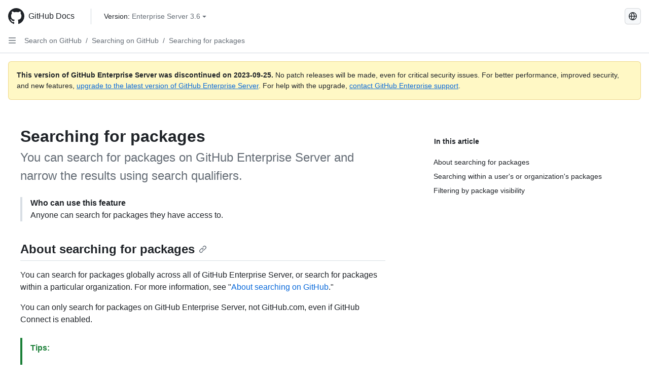

--- FILE ---
content_type: text/html; charset=utf-8
request_url: https://docs.github.com/fr/enterprise-server@3.6/search-github/searching-on-github/searching-for-packages
body_size: 14668
content:
<!DOCTYPE html><html data-color-mode="auto" data-light-theme="light" data-dark-theme="dark" lang="fr"><head><meta charset="utf-8"><meta name="viewport" content="width=device-width, initial-scale=1"><link rel="icon" type="image/png" href="https://github.github.com/docs-ghes-3.6/assets/cb-345/images/site/favicon.png"><meta name="google-site-verification" content="c1kuD-K2HIVF635lypcsWPoD4kilo5-jA_wBFyT4uMY"><title>Searching for packages - GitHub Enterprise Server 3.6 Docs</title><meta name="description" content="You can search for packages on GitHub Enterprise Server and narrow the results using search qualifiers."><link rel="alternate" hreflang="en" href="https://docs.github.com/en/enterprise-server@3.6/search-github/searching-on-github/searching-for-packages"><link rel="alternate" hreflang="zh-Hans" href="https://docs.github.com/zh/enterprise-server@3.6/search-github/searching-on-github/searching-for-packages"><link rel="alternate" hreflang="es" href="https://docs.github.com/es/enterprise-server@3.6/search-github/searching-on-github/searching-for-packages"><link rel="alternate" hreflang="pt" href="https://docs.github.com/pt/enterprise-server@3.6/search-github/searching-on-github/searching-for-packages"><link rel="alternate" hreflang="ru" href="https://docs.github.com/ru/enterprise-server@3.6/search-github/searching-on-github/searching-for-packages"><link rel="alternate" hreflang="ja" href="https://docs.github.com/ja/enterprise-server@3.6/search-github/searching-on-github/searching-for-packages"><link rel="alternate" hreflang="de" href="https://docs.github.com/de/enterprise-server@3.6/search-github/searching-on-github/searching-for-packages"><link rel="alternate" hreflang="ko" href="https://docs.github.com/ko/enterprise-server@3.6/search-github/searching-on-github/searching-for-packages"><meta name="keywords" content="GitHub search"><meta name="path-language" content="fr"><meta name="path-version" content="enterprise-server@3.6"><meta name="path-product" content="search-github"><meta name="path-article" content="search-github/searching-on-github/searching-for-packages"><meta name="page-document-type" content="article"><meta name="status" content="200"><meta property="og:site_name" content="GitHub Docs"><meta property="og:title" content="Searching for packages - GitHub Enterprise Server 3.6 Docs"><meta property="og:type" content="article"><meta property="og:url" content="http://localhost:4001/fr/enterprise-server@3.6/search-github/searching-on-github/searching-for-packages"><meta property="og:image" content="https://github.githubassets.com/images/modules/open_graph/github-logo.png"><meta name="next-head-count" content="27"><link rel="preload" href="https://docs.github.com/enterprise-server@3.6/_next/static/css/ca6f6997bee4216c.css" as="style"><link rel="stylesheet" href="https://docs.github.com/enterprise-server@3.6/_next/static/css/ca6f6997bee4216c.css" data-n-g=""><link rel="preload" href="https://docs.github.com/enterprise-server@3.6/_next/static/css/f63c32da4b610263.css" as="style"><link rel="stylesheet" href="https://docs.github.com/enterprise-server@3.6/_next/static/css/f63c32da4b610263.css" data-n-p=""><noscript data-n-css=""></noscript><script defer="" nomodule="" src="https://docs.github.com/enterprise-server@3.6/_next/static/chunks/polyfills-c67a75d1b6f99dc8.js"></script><script src="https://docs.github.com/enterprise-server@3.6/_next/static/chunks/webpack-a6af39f8632ebd7b.js" defer=""></script><script src="https://docs.github.com/enterprise-server@3.6/_next/static/chunks/framework-2114f3935436c3d0.js" defer=""></script><script src="https://docs.github.com/enterprise-server@3.6/_next/static/chunks/main-3e4f0579b3c043be.js" defer=""></script><script src="https://docs.github.com/enterprise-server@3.6/_next/static/chunks/pages/_app-7767ee330af2376b.js" defer=""></script><script src="https://docs.github.com/enterprise-server@3.6/_next/static/chunks/0e226fb0-598d7db4dc150025.js" defer=""></script><script src="https://docs.github.com/enterprise-server@3.6/_next/static/chunks/1744-cd6b51e691743289.js" defer=""></script><script src="https://docs.github.com/enterprise-server@3.6/_next/static/chunks/8379-be0cacae2c8bc4d9.js" defer=""></script><script src="https://docs.github.com/enterprise-server@3.6/_next/static/chunks/1026-81d24c8cc72ec184.js" defer=""></script><script src="https://docs.github.com/enterprise-server@3.6/_next/static/chunks/2335-e05f1c526b28deb3.js" defer=""></script><script src="https://docs.github.com/enterprise-server@3.6/_next/static/chunks/1303-e5e5913c8cdb76b7.js" defer=""></script><script src="https://docs.github.com/enterprise-server@3.6/_next/static/chunks/8780-008584caef0caadb.js" defer=""></script><script src="https://docs.github.com/enterprise-server@3.6/_next/static/chunks/9610-bea747987e5b1a3e.js" defer=""></script><script src="https://docs.github.com/enterprise-server@3.6/_next/static/chunks/pages/%5BversionId%5D/%5BproductId%5D/%5B...restPage%5D-455558811d690c7b.js" defer=""></script><style data-styled="" data-styled-version="5.3.5">.fJrWVP{border-radius:6px;border:1px solid;border-color:transparent;font-family:inherit;font-weight:500;font-size:14px;cursor:pointer;-webkit-appearance:none;-moz-appearance:none;appearance:none;-webkit-user-select:none;-moz-user-select:none;-ms-user-select:none;user-select:none;-webkit-text-decoration:none;text-decoration:none;text-align:center;display:-webkit-box;display:-webkit-flex;display:-ms-flexbox;display:flex;-webkit-align-items:center;-webkit-box-align:center;-ms-flex-align:center;align-items:center;-webkit-box-pack:justify;-webkit-justify-content:space-between;-ms-flex-pack:justify;justify-content:space-between;height:32px;padding:0 12px;gap:8px;min-width:-webkit-max-content;min-width:-moz-max-content;min-width:max-content;-webkit-transition:80ms cubic-bezier(0.65,0,0.35,1);transition:80ms cubic-bezier(0.65,0,0.35,1);-webkit-transition-property:color,fill,background-color,border-color;transition-property:color,fill,background-color,border-color;color:#0969da;background-color:transparent;box-shadow:none;}/*!sc*/
.fJrWVP:focus:not(:disabled){box-shadow:none;outline:2px solid #0969da;outline-offset:-2px;}/*!sc*/
.fJrWVP:focus:not(:disabled):not(:focus-visible){outline:solid 1px transparent;}/*!sc*/
.fJrWVP:focus-visible:not(:disabled){box-shadow:none;outline:2px solid #0969da;outline-offset:-2px;}/*!sc*/
.fJrWVP[href]{display:-webkit-inline-box;display:-webkit-inline-flex;display:-ms-inline-flexbox;display:inline-flex;}/*!sc*/
.fJrWVP[href]:hover{-webkit-text-decoration:none;text-decoration:none;}/*!sc*/
.fJrWVP:hover{-webkit-transition-duration:80ms;transition-duration:80ms;}/*!sc*/
.fJrWVP:active{-webkit-transition:none;transition:none;}/*!sc*/
.fJrWVP:disabled{cursor:not-allowed;box-shadow:none;color:#8c959f;}/*!sc*/
.fJrWVP:disabled [data-component=ButtonCounter],.fJrWVP:disabled [data-component="leadingVisual"],.fJrWVP:disabled [data-component="trailingAction"]{color:inherit;}/*!sc*/
@media (forced-colors:active){.fJrWVP:focus{outline:solid 1px transparent;}}/*!sc*/
.fJrWVP [data-component=ButtonCounter]{font-size:12px;}/*!sc*/
.fJrWVP[data-component=IconButton]{display:inline-grid;padding:unset;place-content:center;width:32px;min-width:unset;}/*!sc*/
.fJrWVP[data-size="small"]{padding:0 8px;height:28px;gap:4px;font-size:12px;}/*!sc*/
.fJrWVP[data-size="small"] [data-component="text"]{line-height:calc(20 / 12);}/*!sc*/
.fJrWVP[data-size="small"] [data-component=ButtonCounter]{font-size:12px;}/*!sc*/
.fJrWVP[data-size="small"] [data-component="buttonContent"] > :not(:last-child){margin-right:4px;}/*!sc*/
.fJrWVP[data-size="small"][data-component=IconButton]{width:28px;padding:unset;}/*!sc*/
.fJrWVP[data-size="large"]{padding:0 16px;height:40px;gap:8px;}/*!sc*/
.fJrWVP[data-size="large"] [data-component="buttonContent"] > :not(:last-child){margin-right:8px;}/*!sc*/
.fJrWVP[data-size="large"][data-component=IconButton]{width:40px;padding:unset;}/*!sc*/
.fJrWVP[data-block="block"]{width:100%;}/*!sc*/
.fJrWVP [data-component="leadingVisual"]{grid-area:leadingVisual;color:#656d76;}/*!sc*/
.fJrWVP [data-component="text"]{grid-area:text;line-height:calc(20/14);white-space:nowrap;}/*!sc*/
.fJrWVP [data-component="trailingVisual"]{grid-area:trailingVisual;}/*!sc*/
.fJrWVP [data-component="trailingAction"]{margin-right:-4px;color:#656d76;}/*!sc*/
.fJrWVP [data-component="buttonContent"]{-webkit-flex:1 0 auto;-ms-flex:1 0 auto;flex:1 0 auto;display:grid;grid-template-areas:"leadingVisual text trailingVisual";grid-template-columns:min-content minmax(0,auto) min-content;-webkit-align-items:center;-webkit-box-align:center;-ms-flex-align:center;align-items:center;-webkit-align-content:center;-ms-flex-line-pack:center;align-content:center;}/*!sc*/
.fJrWVP [data-component="buttonContent"] > :not(:last-child){margin-right:8px;}/*!sc*/
.fJrWVP:hover:not([disabled]){background-color:#f3f4f6;}/*!sc*/
.fJrWVP:active:not([disabled]){background-color:hsla(220,14%,94%,1);}/*!sc*/
.fJrWVP[aria-expanded=true]{background-color:hsla(220,14%,94%,1);}/*!sc*/
.fJrWVP[data-component="IconButton"][data-no-visuals]{color:#656d76;}/*!sc*/
.fJrWVP[data-no-visuals]{color:#0969da;}/*!sc*/
.fJrWVP:has([data-component="ButtonCounter"]){color:#0969da;}/*!sc*/
.fJrWVP:disabled[data-no-visuals]{color:#8c959f;}/*!sc*/
.fJrWVP:disabled[data-no-visuals] [data-component=ButtonCounter]{color:inherit;}/*!sc*/
.fJrWVP{height:auto;text-align:left;}/*!sc*/
.fJrWVP span:first-child{display:inline;}/*!sc*/
.ckTEwQ{border-radius:6px;border:1px solid;border-color:rgba(31,35,40,0.15);font-family:inherit;font-weight:500;font-size:14px;cursor:pointer;-webkit-appearance:none;-moz-appearance:none;appearance:none;-webkit-user-select:none;-moz-user-select:none;-ms-user-select:none;user-select:none;-webkit-text-decoration:none;text-decoration:none;text-align:center;display:-webkit-box;display:-webkit-flex;display:-ms-flexbox;display:flex;-webkit-align-items:center;-webkit-box-align:center;-ms-flex-align:center;align-items:center;-webkit-box-pack:justify;-webkit-justify-content:space-between;-ms-flex-pack:justify;justify-content:space-between;height:32px;padding:0 12px;gap:8px;min-width:-webkit-max-content;min-width:-moz-max-content;min-width:max-content;-webkit-transition:80ms cubic-bezier(0.65,0,0.35,1);transition:80ms cubic-bezier(0.65,0,0.35,1);-webkit-transition-property:color,fill,background-color,border-color;transition-property:color,fill,background-color,border-color;color:#24292f;background-color:#f6f8fa;box-shadow:0 1px 0 rgba(31,35,40,0.04),inset 0 1px 0 rgba(255,255,255,0.25);}/*!sc*/
.ckTEwQ:focus:not(:disabled){box-shadow:none;outline:2px solid #0969da;outline-offset:-2px;}/*!sc*/
.ckTEwQ:focus:not(:disabled):not(:focus-visible){outline:solid 1px transparent;}/*!sc*/
.ckTEwQ:focus-visible:not(:disabled){box-shadow:none;outline:2px solid #0969da;outline-offset:-2px;}/*!sc*/
.ckTEwQ[href]{display:-webkit-inline-box;display:-webkit-inline-flex;display:-ms-inline-flexbox;display:inline-flex;}/*!sc*/
.ckTEwQ[href]:hover{-webkit-text-decoration:none;text-decoration:none;}/*!sc*/
.ckTEwQ:hover{-webkit-transition-duration:80ms;transition-duration:80ms;}/*!sc*/
.ckTEwQ:active{-webkit-transition:none;transition:none;}/*!sc*/
.ckTEwQ:disabled{cursor:not-allowed;box-shadow:none;color:#8c959f;}/*!sc*/
.ckTEwQ:disabled [data-component=ButtonCounter]{color:inherit;}/*!sc*/
@media (forced-colors:active){.ckTEwQ:focus{outline:solid 1px transparent;}}/*!sc*/
.ckTEwQ [data-component=ButtonCounter]{font-size:12px;}/*!sc*/
.ckTEwQ[data-component=IconButton]{display:inline-grid;padding:unset;place-content:center;width:32px;min-width:unset;}/*!sc*/
.ckTEwQ[data-size="small"]{padding:0 8px;height:28px;gap:4px;font-size:12px;}/*!sc*/
.ckTEwQ[data-size="small"] [data-component="text"]{line-height:calc(20 / 12);}/*!sc*/
.ckTEwQ[data-size="small"] [data-component=ButtonCounter]{font-size:12px;}/*!sc*/
.ckTEwQ[data-size="small"] [data-component="buttonContent"] > :not(:last-child){margin-right:4px;}/*!sc*/
.ckTEwQ[data-size="small"][data-component=IconButton]{width:28px;padding:unset;}/*!sc*/
.ckTEwQ[data-size="large"]{padding:0 16px;height:40px;gap:8px;}/*!sc*/
.ckTEwQ[data-size="large"] [data-component="buttonContent"] > :not(:last-child){margin-right:8px;}/*!sc*/
.ckTEwQ[data-size="large"][data-component=IconButton]{width:40px;padding:unset;}/*!sc*/
.ckTEwQ[data-block="block"]{width:100%;}/*!sc*/
.ckTEwQ [data-component="leadingVisual"]{grid-area:leadingVisual;}/*!sc*/
.ckTEwQ [data-component="text"]{grid-area:text;line-height:calc(20/14);white-space:nowrap;}/*!sc*/
.ckTEwQ [data-component="trailingVisual"]{grid-area:trailingVisual;}/*!sc*/
.ckTEwQ [data-component="trailingAction"]{margin-right:-4px;}/*!sc*/
.ckTEwQ [data-component="buttonContent"]{-webkit-flex:1 0 auto;-ms-flex:1 0 auto;flex:1 0 auto;display:grid;grid-template-areas:"leadingVisual text trailingVisual";grid-template-columns:min-content minmax(0,auto) min-content;-webkit-align-items:center;-webkit-box-align:center;-ms-flex-align:center;align-items:center;-webkit-align-content:center;-ms-flex-line-pack:center;align-content:center;}/*!sc*/
.ckTEwQ [data-component="buttonContent"] > :not(:last-child){margin-right:8px;}/*!sc*/
.ckTEwQ:hover:not([disabled]){background-color:#f3f4f6;border-color:rgba(31,35,40,0.15);}/*!sc*/
.ckTEwQ:active:not([disabled]){background-color:hsla(220,14%,93%,1);border-color:rgba(31,35,40,0.15);}/*!sc*/
.ckTEwQ[aria-expanded=true]{background-color:hsla(220,14%,93%,1);border-color:rgba(31,35,40,0.15);}/*!sc*/
.ckTEwQ [data-component="leadingVisual"],.ckTEwQ [data-component="trailingVisual"],.ckTEwQ [data-component="trailingAction"]{color:#656d76;}/*!sc*/
.ckTEwQ[data-no-visuals="true"]{border-top-left-radius:unset;border-bottom-left-radius:unset;}/*!sc*/
.iDngCn{border-radius:6px;border:1px solid;border-color:rgba(31,35,40,0.15);font-family:inherit;font-weight:500;font-size:14px;cursor:pointer;-webkit-appearance:none;-moz-appearance:none;appearance:none;-webkit-user-select:none;-moz-user-select:none;-ms-user-select:none;user-select:none;-webkit-text-decoration:none;text-decoration:none;text-align:center;display:-webkit-box;display:-webkit-flex;display:-ms-flexbox;display:flex;-webkit-align-items:center;-webkit-box-align:center;-ms-flex-align:center;align-items:center;-webkit-box-pack:justify;-webkit-justify-content:space-between;-ms-flex-pack:justify;justify-content:space-between;height:32px;padding:0 12px;gap:8px;min-width:-webkit-max-content;min-width:-moz-max-content;min-width:max-content;-webkit-transition:80ms cubic-bezier(0.65,0,0.35,1);transition:80ms cubic-bezier(0.65,0,0.35,1);-webkit-transition-property:color,fill,background-color,border-color;transition-property:color,fill,background-color,border-color;color:#24292f;background-color:#f6f8fa;box-shadow:0 1px 0 rgba(31,35,40,0.04),inset 0 1px 0 rgba(255,255,255,0.25);}/*!sc*/
.iDngCn:focus:not(:disabled){box-shadow:none;outline:2px solid #0969da;outline-offset:-2px;}/*!sc*/
.iDngCn:focus:not(:disabled):not(:focus-visible){outline:solid 1px transparent;}/*!sc*/
.iDngCn:focus-visible:not(:disabled){box-shadow:none;outline:2px solid #0969da;outline-offset:-2px;}/*!sc*/
.iDngCn[href]{display:-webkit-inline-box;display:-webkit-inline-flex;display:-ms-inline-flexbox;display:inline-flex;}/*!sc*/
.iDngCn[href]:hover{-webkit-text-decoration:none;text-decoration:none;}/*!sc*/
.iDngCn:hover{-webkit-transition-duration:80ms;transition-duration:80ms;}/*!sc*/
.iDngCn:active{-webkit-transition:none;transition:none;}/*!sc*/
.iDngCn:disabled{cursor:not-allowed;box-shadow:none;color:#8c959f;}/*!sc*/
.iDngCn:disabled [data-component=ButtonCounter]{color:inherit;}/*!sc*/
@media (forced-colors:active){.iDngCn:focus{outline:solid 1px transparent;}}/*!sc*/
.iDngCn [data-component=ButtonCounter]{font-size:12px;}/*!sc*/
.iDngCn[data-component=IconButton]{display:inline-grid;padding:unset;place-content:center;width:32px;min-width:unset;}/*!sc*/
.iDngCn[data-size="small"]{padding:0 8px;height:28px;gap:4px;font-size:12px;}/*!sc*/
.iDngCn[data-size="small"] [data-component="text"]{line-height:calc(20 / 12);}/*!sc*/
.iDngCn[data-size="small"] [data-component=ButtonCounter]{font-size:12px;}/*!sc*/
.iDngCn[data-size="small"] [data-component="buttonContent"] > :not(:last-child){margin-right:4px;}/*!sc*/
.iDngCn[data-size="small"][data-component=IconButton]{width:28px;padding:unset;}/*!sc*/
.iDngCn[data-size="large"]{padding:0 16px;height:40px;gap:8px;}/*!sc*/
.iDngCn[data-size="large"] [data-component="buttonContent"] > :not(:last-child){margin-right:8px;}/*!sc*/
.iDngCn[data-size="large"][data-component=IconButton]{width:40px;padding:unset;}/*!sc*/
.iDngCn[data-block="block"]{width:100%;}/*!sc*/
.iDngCn [data-component="leadingVisual"]{grid-area:leadingVisual;}/*!sc*/
.iDngCn [data-component="text"]{grid-area:text;line-height:calc(20/14);white-space:nowrap;}/*!sc*/
.iDngCn [data-component="trailingVisual"]{grid-area:trailingVisual;}/*!sc*/
.iDngCn [data-component="trailingAction"]{margin-right:-4px;}/*!sc*/
.iDngCn [data-component="buttonContent"]{-webkit-flex:1 0 auto;-ms-flex:1 0 auto;flex:1 0 auto;display:grid;grid-template-areas:"leadingVisual text trailingVisual";grid-template-columns:min-content minmax(0,auto) min-content;-webkit-align-items:center;-webkit-box-align:center;-ms-flex-align:center;align-items:center;-webkit-align-content:center;-ms-flex-line-pack:center;align-content:center;}/*!sc*/
.iDngCn [data-component="buttonContent"] > :not(:last-child){margin-right:8px;}/*!sc*/
.iDngCn:hover:not([disabled]){background-color:#f3f4f6;border-color:rgba(31,35,40,0.15);}/*!sc*/
.iDngCn:active:not([disabled]){background-color:hsla(220,14%,93%,1);border-color:rgba(31,35,40,0.15);}/*!sc*/
.iDngCn[aria-expanded=true]{background-color:hsla(220,14%,93%,1);border-color:rgba(31,35,40,0.15);}/*!sc*/
.iDngCn [data-component="leadingVisual"],.iDngCn [data-component="trailingVisual"],.iDngCn [data-component="trailingAction"]{color:#656d76;}/*!sc*/
.eubRgp{border-radius:6px;border:1px solid;border-color:rgba(31,35,40,0.15);font-family:inherit;font-weight:500;font-size:14px;cursor:pointer;-webkit-appearance:none;-moz-appearance:none;appearance:none;-webkit-user-select:none;-moz-user-select:none;-ms-user-select:none;user-select:none;-webkit-text-decoration:none;text-decoration:none;text-align:center;display:-webkit-box;display:-webkit-flex;display:-ms-flexbox;display:flex;-webkit-align-items:center;-webkit-box-align:center;-ms-flex-align:center;align-items:center;-webkit-box-pack:justify;-webkit-justify-content:space-between;-ms-flex-pack:justify;justify-content:space-between;height:32px;padding:0 12px;gap:8px;min-width:-webkit-max-content;min-width:-moz-max-content;min-width:max-content;-webkit-transition:80ms cubic-bezier(0.65,0,0.35,1);transition:80ms cubic-bezier(0.65,0,0.35,1);-webkit-transition-property:color,fill,background-color,border-color;transition-property:color,fill,background-color,border-color;color:#24292f;background-color:#f6f8fa;box-shadow:0 1px 0 rgba(31,35,40,0.04),inset 0 1px 0 rgba(255,255,255,0.25);}/*!sc*/
.eubRgp:focus:not(:disabled){box-shadow:none;outline:2px solid #0969da;outline-offset:-2px;}/*!sc*/
.eubRgp:focus:not(:disabled):not(:focus-visible){outline:solid 1px transparent;}/*!sc*/
.eubRgp:focus-visible:not(:disabled){box-shadow:none;outline:2px solid #0969da;outline-offset:-2px;}/*!sc*/
.eubRgp[href]{display:-webkit-inline-box;display:-webkit-inline-flex;display:-ms-inline-flexbox;display:inline-flex;}/*!sc*/
.eubRgp[href]:hover{-webkit-text-decoration:none;text-decoration:none;}/*!sc*/
.eubRgp:hover{-webkit-transition-duration:80ms;transition-duration:80ms;}/*!sc*/
.eubRgp:active{-webkit-transition:none;transition:none;}/*!sc*/
.eubRgp:disabled{cursor:not-allowed;box-shadow:none;color:#8c959f;}/*!sc*/
.eubRgp:disabled [data-component=ButtonCounter]{color:inherit;}/*!sc*/
@media (forced-colors:active){.eubRgp:focus{outline:solid 1px transparent;}}/*!sc*/
.eubRgp [data-component=ButtonCounter]{font-size:12px;}/*!sc*/
.eubRgp[data-component=IconButton]{display:inline-grid;padding:unset;place-content:center;width:32px;min-width:unset;}/*!sc*/
.eubRgp[data-size="small"]{padding:0 8px;height:28px;gap:4px;font-size:12px;}/*!sc*/
.eubRgp[data-size="small"] [data-component="text"]{line-height:calc(20 / 12);}/*!sc*/
.eubRgp[data-size="small"] [data-component=ButtonCounter]{font-size:12px;}/*!sc*/
.eubRgp[data-size="small"] [data-component="buttonContent"] > :not(:last-child){margin-right:4px;}/*!sc*/
.eubRgp[data-size="small"][data-component=IconButton]{width:28px;padding:unset;}/*!sc*/
.eubRgp[data-size="large"]{padding:0 16px;height:40px;gap:8px;}/*!sc*/
.eubRgp[data-size="large"] [data-component="buttonContent"] > :not(:last-child){margin-right:8px;}/*!sc*/
.eubRgp[data-size="large"][data-component=IconButton]{width:40px;padding:unset;}/*!sc*/
.eubRgp[data-block="block"]{width:100%;}/*!sc*/
.eubRgp [data-component="leadingVisual"]{grid-area:leadingVisual;}/*!sc*/
.eubRgp [data-component="text"]{grid-area:text;line-height:calc(20/14);white-space:nowrap;}/*!sc*/
.eubRgp [data-component="trailingVisual"]{grid-area:trailingVisual;}/*!sc*/
.eubRgp [data-component="trailingAction"]{margin-right:-4px;}/*!sc*/
.eubRgp [data-component="buttonContent"]{-webkit-flex:1 0 auto;-ms-flex:1 0 auto;flex:1 0 auto;display:grid;grid-template-areas:"leadingVisual text trailingVisual";grid-template-columns:min-content minmax(0,auto) min-content;-webkit-align-items:center;-webkit-box-align:center;-ms-flex-align:center;align-items:center;-webkit-align-content:center;-ms-flex-line-pack:center;align-content:center;}/*!sc*/
.eubRgp [data-component="buttonContent"] > :not(:last-child){margin-right:8px;}/*!sc*/
.eubRgp:hover:not([disabled]){background-color:#f3f4f6;border-color:rgba(31,35,40,0.15);}/*!sc*/
.eubRgp:active:not([disabled]){background-color:hsla(220,14%,93%,1);border-color:rgba(31,35,40,0.15);}/*!sc*/
.eubRgp[aria-expanded=true]{background-color:hsla(220,14%,93%,1);border-color:rgba(31,35,40,0.15);}/*!sc*/
.eubRgp [data-component="leadingVisual"],.eubRgp [data-component="trailingVisual"],.eubRgp [data-component="trailingAction"]{color:#656d76;}/*!sc*/
.eubRgp[data-no-visuals="true"]{display:none;}/*!sc*/
.gIiczF{border-radius:6px;border:1px solid;border-color:rgba(31,35,40,0.15);font-family:inherit;font-weight:500;font-size:14px;cursor:pointer;-webkit-appearance:none;-moz-appearance:none;appearance:none;-webkit-user-select:none;-moz-user-select:none;-ms-user-select:none;user-select:none;-webkit-text-decoration:none;text-decoration:none;text-align:center;display:-webkit-box;display:-webkit-flex;display:-ms-flexbox;display:flex;-webkit-align-items:center;-webkit-box-align:center;-ms-flex-align:center;align-items:center;-webkit-box-pack:justify;-webkit-justify-content:space-between;-ms-flex-pack:justify;justify-content:space-between;height:32px;padding:0 12px;gap:8px;min-width:-webkit-max-content;min-width:-moz-max-content;min-width:max-content;-webkit-transition:80ms cubic-bezier(0.65,0,0.35,1);transition:80ms cubic-bezier(0.65,0,0.35,1);-webkit-transition-property:color,fill,background-color,border-color;transition-property:color,fill,background-color,border-color;color:#24292f;background-color:#f6f8fa;box-shadow:0 1px 0 rgba(31,35,40,0.04),inset 0 1px 0 rgba(255,255,255,0.25);}/*!sc*/
.gIiczF:focus:not(:disabled){box-shadow:none;outline:2px solid #0969da;outline-offset:-2px;}/*!sc*/
.gIiczF:focus:not(:disabled):not(:focus-visible){outline:solid 1px transparent;}/*!sc*/
.gIiczF:focus-visible:not(:disabled){box-shadow:none;outline:2px solid #0969da;outline-offset:-2px;}/*!sc*/
.gIiczF[href]{display:-webkit-inline-box;display:-webkit-inline-flex;display:-ms-inline-flexbox;display:inline-flex;}/*!sc*/
.gIiczF[href]:hover{-webkit-text-decoration:none;text-decoration:none;}/*!sc*/
.gIiczF:hover{-webkit-transition-duration:80ms;transition-duration:80ms;}/*!sc*/
.gIiczF:active{-webkit-transition:none;transition:none;}/*!sc*/
.gIiczF:disabled{cursor:not-allowed;box-shadow:none;color:#8c959f;}/*!sc*/
.gIiczF:disabled [data-component=ButtonCounter]{color:inherit;}/*!sc*/
@media (forced-colors:active){.gIiczF:focus{outline:solid 1px transparent;}}/*!sc*/
.gIiczF [data-component=ButtonCounter]{font-size:12px;}/*!sc*/
.gIiczF[data-component=IconButton]{display:inline-grid;padding:unset;place-content:center;width:32px;min-width:unset;}/*!sc*/
.gIiczF[data-size="small"]{padding:0 8px;height:28px;gap:4px;font-size:12px;}/*!sc*/
.gIiczF[data-size="small"] [data-component="text"]{line-height:calc(20 / 12);}/*!sc*/
.gIiczF[data-size="small"] [data-component=ButtonCounter]{font-size:12px;}/*!sc*/
.gIiczF[data-size="small"] [data-component="buttonContent"] > :not(:last-child){margin-right:4px;}/*!sc*/
.gIiczF[data-size="small"][data-component=IconButton]{width:28px;padding:unset;}/*!sc*/
.gIiczF[data-size="large"]{padding:0 16px;height:40px;gap:8px;}/*!sc*/
.gIiczF[data-size="large"] [data-component="buttonContent"] > :not(:last-child){margin-right:8px;}/*!sc*/
.gIiczF[data-size="large"][data-component=IconButton]{width:40px;padding:unset;}/*!sc*/
.gIiczF[data-block="block"]{width:100%;}/*!sc*/
.gIiczF [data-component="leadingVisual"]{grid-area:leadingVisual;}/*!sc*/
.gIiczF [data-component="text"]{grid-area:text;line-height:calc(20/14);white-space:nowrap;}/*!sc*/
.gIiczF [data-component="trailingVisual"]{grid-area:trailingVisual;}/*!sc*/
.gIiczF [data-component="trailingAction"]{margin-right:-4px;}/*!sc*/
.gIiczF [data-component="buttonContent"]{-webkit-flex:1 0 auto;-ms-flex:1 0 auto;flex:1 0 auto;display:grid;grid-template-areas:"leadingVisual text trailingVisual";grid-template-columns:min-content minmax(0,auto) min-content;-webkit-align-items:center;-webkit-box-align:center;-ms-flex-align:center;align-items:center;-webkit-align-content:center;-ms-flex-line-pack:center;align-content:center;}/*!sc*/
.gIiczF [data-component="buttonContent"] > :not(:last-child){margin-right:8px;}/*!sc*/
.gIiczF:hover:not([disabled]){background-color:#f3f4f6;border-color:rgba(31,35,40,0.15);}/*!sc*/
.gIiczF:active:not([disabled]){background-color:hsla(220,14%,93%,1);border-color:rgba(31,35,40,0.15);}/*!sc*/
.gIiczF[aria-expanded=true]{background-color:hsla(220,14%,93%,1);border-color:rgba(31,35,40,0.15);}/*!sc*/
.gIiczF [data-component="leadingVisual"],.gIiczF [data-component="trailingVisual"],.gIiczF [data-component="trailingAction"]{color:#656d76;}/*!sc*/
.gIiczF[data-no-visuals="true"]{margin-left:16px;}/*!sc*/
@media (min-width:768px){.gIiczF[data-no-visuals="true"]{margin-left:0;}}/*!sc*/
@media (min-width:1012px){.gIiczF[data-no-visuals="true"]{display:none;}}/*!sc*/
.bzxvym{border-radius:6px;border:1px solid;border-color:transparent;font-family:inherit;font-weight:500;font-size:14px;cursor:pointer;-webkit-appearance:none;-moz-appearance:none;appearance:none;-webkit-user-select:none;-moz-user-select:none;-ms-user-select:none;user-select:none;-webkit-text-decoration:none;text-decoration:none;text-align:center;display:-webkit-box;display:-webkit-flex;display:-ms-flexbox;display:flex;-webkit-align-items:center;-webkit-box-align:center;-ms-flex-align:center;align-items:center;-webkit-box-pack:justify;-webkit-justify-content:space-between;-ms-flex-pack:justify;justify-content:space-between;height:32px;padding:0 12px;gap:8px;min-width:-webkit-max-content;min-width:-moz-max-content;min-width:max-content;-webkit-transition:80ms cubic-bezier(0.65,0,0.35,1);transition:80ms cubic-bezier(0.65,0,0.35,1);-webkit-transition-property:color,fill,background-color,border-color;transition-property:color,fill,background-color,border-color;color:#0969da;background-color:transparent;box-shadow:none;}/*!sc*/
.bzxvym:focus:not(:disabled){box-shadow:none;outline:2px solid #0969da;outline-offset:-2px;}/*!sc*/
.bzxvym:focus:not(:disabled):not(:focus-visible){outline:solid 1px transparent;}/*!sc*/
.bzxvym:focus-visible:not(:disabled){box-shadow:none;outline:2px solid #0969da;outline-offset:-2px;}/*!sc*/
.bzxvym[href]{display:-webkit-inline-box;display:-webkit-inline-flex;display:-ms-inline-flexbox;display:inline-flex;}/*!sc*/
.bzxvym[href]:hover{-webkit-text-decoration:none;text-decoration:none;}/*!sc*/
.bzxvym:hover{-webkit-transition-duration:80ms;transition-duration:80ms;}/*!sc*/
.bzxvym:active{-webkit-transition:none;transition:none;}/*!sc*/
.bzxvym:disabled{cursor:not-allowed;box-shadow:none;color:#8c959f;}/*!sc*/
.bzxvym:disabled [data-component=ButtonCounter],.bzxvym:disabled [data-component="leadingVisual"],.bzxvym:disabled [data-component="trailingAction"]{color:inherit;}/*!sc*/
@media (forced-colors:active){.bzxvym:focus{outline:solid 1px transparent;}}/*!sc*/
.bzxvym [data-component=ButtonCounter]{font-size:12px;}/*!sc*/
.bzxvym[data-component=IconButton]{display:inline-grid;padding:unset;place-content:center;width:32px;min-width:unset;}/*!sc*/
.bzxvym[data-size="small"]{padding:0 8px;height:28px;gap:4px;font-size:12px;}/*!sc*/
.bzxvym[data-size="small"] [data-component="text"]{line-height:calc(20 / 12);}/*!sc*/
.bzxvym[data-size="small"] [data-component=ButtonCounter]{font-size:12px;}/*!sc*/
.bzxvym[data-size="small"] [data-component="buttonContent"] > :not(:last-child){margin-right:4px;}/*!sc*/
.bzxvym[data-size="small"][data-component=IconButton]{width:28px;padding:unset;}/*!sc*/
.bzxvym[data-size="large"]{padding:0 16px;height:40px;gap:8px;}/*!sc*/
.bzxvym[data-size="large"] [data-component="buttonContent"] > :not(:last-child){margin-right:8px;}/*!sc*/
.bzxvym[data-size="large"][data-component=IconButton]{width:40px;padding:unset;}/*!sc*/
.bzxvym[data-block="block"]{width:100%;}/*!sc*/
.bzxvym [data-component="leadingVisual"]{grid-area:leadingVisual;color:#656d76;}/*!sc*/
.bzxvym [data-component="text"]{grid-area:text;line-height:calc(20/14);white-space:nowrap;}/*!sc*/
.bzxvym [data-component="trailingVisual"]{grid-area:trailingVisual;}/*!sc*/
.bzxvym [data-component="trailingAction"]{margin-right:-4px;color:#656d76;}/*!sc*/
.bzxvym [data-component="buttonContent"]{-webkit-flex:1 0 auto;-ms-flex:1 0 auto;flex:1 0 auto;display:grid;grid-template-areas:"leadingVisual text trailingVisual";grid-template-columns:min-content minmax(0,auto) min-content;-webkit-align-items:center;-webkit-box-align:center;-ms-flex-align:center;align-items:center;-webkit-align-content:center;-ms-flex-line-pack:center;align-content:center;}/*!sc*/
.bzxvym [data-component="buttonContent"] > :not(:last-child){margin-right:8px;}/*!sc*/
.bzxvym:hover:not([disabled]){background-color:#f3f4f6;}/*!sc*/
.bzxvym:active:not([disabled]){background-color:hsla(220,14%,94%,1);}/*!sc*/
.bzxvym[aria-expanded=true]{background-color:hsla(220,14%,94%,1);}/*!sc*/
.bzxvym[data-component="IconButton"][data-no-visuals]{color:#656d76;}/*!sc*/
.bzxvym[data-no-visuals]{color:#0969da;}/*!sc*/
.bzxvym:has([data-component="ButtonCounter"]){color:#0969da;}/*!sc*/
.bzxvym:disabled[data-no-visuals]{color:#8c959f;}/*!sc*/
.bzxvym:disabled[data-no-visuals] [data-component=ButtonCounter]{color:inherit;}/*!sc*/
data-styled.g3[id="types__StyledButton-sc-ws60qy-0"]{content:"fJrWVP,ckTEwQ,iDngCn,eubRgp,gIiczF,bzxvym,"}/*!sc*/
.cEhRXB{-webkit-box-pack:center;-webkit-justify-content:center;-ms-flex-pack:center;justify-content:center;}/*!sc*/
.dmdEgz{display:-webkit-box;display:-webkit-flex;display:-ms-flexbox;display:flex;pointer-events:none;}/*!sc*/
.Ywlla{list-style:none;}/*!sc*/
.hROlum{display:-webkit-box;display:-webkit-flex;display:-ms-flexbox;display:flex;-webkit-flex-direction:column;-ms-flex-direction:column;flex-direction:column;-webkit-box-flex:1;-webkit-flex-grow:1;-ms-flex-positive:1;flex-grow:1;min-width:0;}/*!sc*/
.cUxMoC{display:-webkit-box;display:-webkit-flex;display:-ms-flexbox;display:flex;-webkit-box-flex:1;-webkit-flex-grow:1;-ms-flex-positive:1;flex-grow:1;}/*!sc*/
.iGPchh{-webkit-box-flex:1;-webkit-flex-grow:1;-ms-flex-positive:1;flex-grow:1;font-weight:400;}/*!sc*/
.bQYDur{height:20px;-webkit-flex-shrink:0;-ms-flex-negative:0;flex-shrink:0;color:#656d76;margin-left:8px;font-weight:initial;}/*!sc*/
[data-variant="danger"]:hover .Box-sc-g0xbh4-0,[data-variant="danger"]:active .bQYDur{color:#1F2328;}/*!sc*/
.gMkIpo{padding:0;margin:0;display:none;}/*!sc*/
.gMkIpo *{font-size:14px;}/*!sc*/
.enEvIH{padding:0;margin:0;display:block;}/*!sc*/
.enEvIH *{font-size:14px;}/*!sc*/
.eQiQea{grid-area:topper;}/*!sc*/
.giVcWX{-webkit-align-self:flex-start;-ms-flex-item-align:start;align-self:flex-start;grid-area:sidebar;}/*!sc*/
.ijSsTo{grid-area:intro;}/*!sc*/
.kohLxz{grid-area:content;}/*!sc*/
data-styled.g4[id="Box-sc-g0xbh4-0"]{content:"cEhRXB,dmdEgz,Ywlla,hROlum,cUxMoC,iGPchh,bQYDur,gMkIpo,enEvIH,eQiQea,giVcWX,ijSsTo,kohLxz,"}/*!sc*/
.daAEFx{-webkit-transform:rotate(0deg);-ms-transform:rotate(0deg);transform:rotate(0deg);}/*!sc*/
.gzcJGA{-webkit-transform:rotate(180deg);-ms-transform:rotate(180deg);transform:rotate(180deg);}/*!sc*/
data-styled.g8[id="Octicon-sc-9kayk9-0"]{content:"daAEFx,gzcJGA,"}/*!sc*/
.hgjakc{margin:0;padding-inline-start:0;padding-top:8px;padding-bottom:8px;}/*!sc*/
data-styled.g23[id="List__ListBox-sc-1x7olzq-0"]{content:"hgjakc,"}/*!sc*/
.hUzceA{position:relative;display:-webkit-box;display:-webkit-flex;display:-ms-flexbox;display:flex;padding-left:8px;padding-right:8px;padding-top:6px;padding-bottom:6px;line-height:20px;min-height:5px;margin-left:8px;margin-right:8px;border-radius:6px;-webkit-transition:background 33.333ms linear;transition:background 33.333ms linear;color:#1F2328;cursor:pointer;-webkit-appearance:none;-moz-appearance:none;appearance:none;background:unset;border:unset;width:calc(100% - 16px);font-family:unset;text-align:unset;margin-top:unset;margin-bottom:unset;}/*!sc*/
.hUzceA[aria-disabled]{cursor:not-allowed;}/*!sc*/
.hUzceA[aria-disabled] [data-component="ActionList.Checkbox"]{background-color:var(--color-input-disabled-bg,rgba(175,184,193,0.2));border-color:var(--color-input-disabled-bg,rgba(175,184,193,0.2));}/*!sc*/
@media (hover:hover) and (pointer:fine){.hUzceA:hover:not([aria-disabled]){background-color:rgba(208,215,222,0.32);color:#1F2328;}.hUzceA:focus-visible,.hUzceA > a:focus-visible{outline:none;border:2 solid;box-shadow:0 0 0 2px #0969da;}.hUzceA:active:not([aria-disabled]){background-color:rgba(208,215,222,0.48);color:#1F2328;}}/*!sc*/
@media (forced-colors:active){.hUzceA:focus{outline:solid 1px transparent !important;}}/*!sc*/
.hUzceA [data-component="ActionList.Item--DividerContainer"]{position:relative;}/*!sc*/
.hUzceA [data-component="ActionList.Item--DividerContainer"]::before{content:" ";display:block;position:absolute;width:100%;top:-7px;border:0 solid;border-top-width:0;border-color:var(--divider-color,transparent);}/*!sc*/
.hUzceA:not(:first-of-type){--divider-color:rgba(208,215,222,0.48);}/*!sc*/
[data-component="ActionList.Divider"] + .Item__LiBox-sc-yeql7o-0{--divider-color:transparent !important;}/*!sc*/
.hUzceA:hover:not([aria-disabled]),.hUzceA:focus:not([aria-disabled]),.hUzceA[data-focus-visible-added]:not([aria-disabled]){--divider-color:transparent;}/*!sc*/
.hUzceA:hover:not([aria-disabled]) + .Item__LiBox-sc-yeql7o-0,.hUzceA[data-focus-visible-added] + li{--divider-color:transparent;}/*!sc*/
.bcdRxb{position:relative;display:-webkit-box;display:-webkit-flex;display:-ms-flexbox;display:flex;padding-left:0;padding-right:0;font-size:14px;padding-top:0;padding-bottom:0;line-height:20px;min-height:5px;margin-left:8px;margin-right:8px;border-radius:6px;-webkit-transition:background 33.333ms linear;transition:background 33.333ms linear;color:#1F2328;cursor:pointer;-webkit-appearance:none;-moz-appearance:none;appearance:none;background:unset;border:unset;width:calc(100% - 16px);font-family:unset;text-align:unset;margin-top:unset;margin-bottom:unset;}/*!sc*/
.bcdRxb[aria-disabled]{cursor:not-allowed;}/*!sc*/
.bcdRxb[aria-disabled] [data-component="ActionList.Checkbox"]{background-color:var(--color-input-disabled-bg,rgba(175,184,193,0.2));border-color:var(--color-input-disabled-bg,rgba(175,184,193,0.2));}/*!sc*/
@media (hover:hover) and (pointer:fine){.bcdRxb:hover:not([aria-disabled]){background-color:rgba(208,215,222,0.32);color:#1F2328;}.bcdRxb:focus-visible,.bcdRxb > a:focus-visible{outline:none;border:2 solid;box-shadow:0 0 0 2px #0969da;}.bcdRxb:active:not([aria-disabled]){background-color:rgba(208,215,222,0.48);color:#1F2328;}}/*!sc*/
@media (forced-colors:active){.bcdRxb:focus{outline:solid 1px transparent !important;}}/*!sc*/
.bcdRxb [data-component="ActionList.Item--DividerContainer"]{position:relative;}/*!sc*/
.bcdRxb [data-component="ActionList.Item--DividerContainer"]::before{content:" ";display:block;position:absolute;width:100%;top:-7px;border:0 solid;border-top-width:0;border-color:var(--divider-color,transparent);}/*!sc*/
.bcdRxb:not(:first-of-type){--divider-color:rgba(208,215,222,0.48);}/*!sc*/
[data-component="ActionList.Divider"] + .Item__LiBox-sc-yeql7o-0{--divider-color:transparent !important;}/*!sc*/
.bcdRxb:hover:not([aria-disabled]),.bcdRxb:focus:not([aria-disabled]),.bcdRxb[data-focus-visible-added]:not([aria-disabled]){--divider-color:transparent;}/*!sc*/
.bcdRxb:hover:not([aria-disabled]) + .Item__LiBox-sc-yeql7o-0,.bcdRxb[data-focus-visible-added] + li{--divider-color:transparent;}/*!sc*/
.kfCNnm{position:relative;display:-webkit-box;display:-webkit-flex;display:-ms-flexbox;display:flex;padding-left:0;padding-right:0;font-size:14px;padding-top:0;padding-bottom:0;line-height:20px;min-height:5px;margin-left:8px;margin-right:8px;border-radius:6px;-webkit-transition:background 33.333ms linear;transition:background 33.333ms linear;color:#1F2328;cursor:pointer;-webkit-appearance:none;-moz-appearance:none;appearance:none;background:unset;border:unset;width:calc(100% - 16px);font-family:unset;text-align:unset;margin-top:unset;margin-bottom:unset;font-weight:600;background-color:rgba(208,215,222,0.24);}/*!sc*/
.kfCNnm[aria-disabled]{cursor:not-allowed;}/*!sc*/
.kfCNnm[aria-disabled] [data-component="ActionList.Checkbox"]{background-color:var(--color-input-disabled-bg,rgba(175,184,193,0.2));border-color:var(--color-input-disabled-bg,rgba(175,184,193,0.2));}/*!sc*/
@media (hover:hover) and (pointer:fine){.kfCNnm:hover:not([aria-disabled]){background-color:rgba(208,215,222,0.32);color:#1F2328;}.kfCNnm:focus-visible,.kfCNnm > a:focus-visible{outline:none;border:2 solid;box-shadow:0 0 0 2px #0969da;}.kfCNnm:active:not([aria-disabled]){background-color:rgba(208,215,222,0.48);color:#1F2328;}}/*!sc*/
@media (forced-colors:active){.kfCNnm:focus{outline:solid 1px transparent !important;}}/*!sc*/
.kfCNnm [data-component="ActionList.Item--DividerContainer"]{position:relative;}/*!sc*/
.kfCNnm [data-component="ActionList.Item--DividerContainer"]::before{content:" ";display:block;position:absolute;width:100%;top:-7px;border:0 solid;border-top-width:0;border-color:var(--divider-color,transparent);}/*!sc*/
.kfCNnm:not(:first-of-type){--divider-color:rgba(208,215,222,0.48);}/*!sc*/
[data-component="ActionList.Divider"] + .Item__LiBox-sc-yeql7o-0{--divider-color:transparent !important;}/*!sc*/
.kfCNnm:hover:not([aria-disabled]),.kfCNnm:focus:not([aria-disabled]),.kfCNnm[data-focus-visible-added]:not([aria-disabled]){--divider-color:transparent;}/*!sc*/
.kfCNnm:hover:not([aria-disabled]) + .Item__LiBox-sc-yeql7o-0,.kfCNnm[data-focus-visible-added] + li{--divider-color:transparent;}/*!sc*/
.kfCNnm::after{position:absolute;top:calc(50% - 12px);left:-8px;width:4px;height:24px;content:"";background-color:#0969da;border-radius:6px;}/*!sc*/
data-styled.g25[id="Item__LiBox-sc-yeql7o-0"]{content:"hUzceA,bcdRxb,kfCNnm,"}/*!sc*/
.cyYuMS{color:#0969da;-webkit-text-decoration:none;text-decoration:none;padding-left:16px;padding-right:8px;padding-top:6px;padding-bottom:6px;display:-webkit-box;display:-webkit-flex;display:-ms-flexbox;display:flex;-webkit-box-flex:1;-webkit-flex-grow:1;-ms-flex-positive:1;flex-grow:1;border-radius:6px;color:inherit;font-size:12px;font-weight:400;}/*!sc*/
.cyYuMS:hover{-webkit-text-decoration:underline;text-decoration:underline;}/*!sc*/
.cyYuMS:is(button){display:inline-block;padding:0;font-size:inherit;white-space:nowrap;cursor:pointer;-webkit-user-select:none;-moz-user-select:none;-ms-user-select:none;user-select:none;background-color:transparent;border:0;-webkit-appearance:none;-moz-appearance:none;appearance:none;}/*!sc*/
.cyYuMS:hover{color:inherit;-webkit-text-decoration:none;text-decoration:none;}/*!sc*/
.NyjZv{color:#0969da;-webkit-text-decoration:none;text-decoration:none;padding-left:8px;padding-right:8px;padding-top:6px;padding-bottom:6px;display:-webkit-box;display:-webkit-flex;display:-ms-flexbox;display:flex;-webkit-box-flex:1;-webkit-flex-grow:1;-ms-flex-positive:1;flex-grow:1;border-radius:6px;color:inherit;}/*!sc*/
.NyjZv:hover{-webkit-text-decoration:underline;text-decoration:underline;}/*!sc*/
.NyjZv:is(button){display:inline-block;padding:0;font-size:inherit;white-space:nowrap;cursor:pointer;-webkit-user-select:none;-moz-user-select:none;-ms-user-select:none;user-select:none;background-color:transparent;border:0;-webkit-appearance:none;-moz-appearance:none;appearance:none;}/*!sc*/
.NyjZv:hover{color:inherit;-webkit-text-decoration:none;text-decoration:none;}/*!sc*/
data-styled.g26[id="Link__StyledLink-sc-14289xe-0"]{content:"cyYuMS,NyjZv,"}/*!sc*/
.bwNwji{font-size:14px;line-height:20px;color:#1F2328;vertical-align:middle;background-color:#ffffff;border:1px solid var(--control-borderColor-rest,#d0d7de);border-radius:6px;outline:none;box-shadow:inset 0 1px 0 rgba(208,215,222,0.2);display:-webkit-inline-box;display:-webkit-inline-flex;display:-ms-inline-flexbox;display:inline-flex;-webkit-align-items:stretch;-webkit-box-align:stretch;-ms-flex-align:stretch;align-items:stretch;min-height:32px;width:100%;height:2rem;-webkit-transition:width 0.3s ease-in-out;transition:width 0.3s ease-in-out;border-bottom-right-radius:unset;border-top-right-radius:unset;border-right:none;min-width:15rem;}/*!sc*/
.bwNwji input,.bwNwji textarea{cursor:text;}/*!sc*/
.bwNwji select{cursor:pointer;}/*!sc*/
.bwNwji::-webkit-input-placeholder{color:#6e7781;}/*!sc*/
.bwNwji::-moz-placeholder{color:#6e7781;}/*!sc*/
.bwNwji:-ms-input-placeholder{color:#6e7781;}/*!sc*/
.bwNwji::placeholder{color:#6e7781;}/*!sc*/
.bwNwji:focus-within{border-color:#0969da;outline:none;box-shadow:inset 0 0 0 1px #0969da;}/*!sc*/
.bwNwji > textarea{padding:12px;}/*!sc*/
@media (min-width:768px){.bwNwji{font-size:14px;}}/*!sc*/
data-styled.g38[id="TextInputWrapper__TextInputBaseWrapper-sc-1mqhpbi-0"]{content:"bwNwji,"}/*!sc*/
.iAxABo{background-repeat:no-repeat;background-position:right 8px center;padding-left:0;padding-right:0;width:100%;height:2rem;-webkit-transition:width 0.3s ease-in-out;transition:width 0.3s ease-in-out;border-bottom-right-radius:unset;border-top-right-radius:unset;border-right:none;min-width:15rem;}/*!sc*/
.iAxABo > :not(:last-child){margin-right:8px;}/*!sc*/
.iAxABo .TextInput-icon,.iAxABo .TextInput-action{-webkit-align-self:center;-ms-flex-item-align:center;align-self:center;color:#656d76;-webkit-flex-shrink:0;-ms-flex-negative:0;flex-shrink:0;}/*!sc*/
.iAxABo > input,.iAxABo > select{padding-left:12px;padding-right:12px;}/*!sc*/
data-styled.g39[id="TextInputWrapper-sc-1mqhpbi-1"]{content:"iAxABo,"}/*!sc*/
.jvumlb{border:0;font-size:inherit;font-family:inherit;background-color:transparent;-webkit-appearance:none;color:inherit;width:100%;}/*!sc*/
.jvumlb:focus{outline:0;}/*!sc*/
data-styled.g54[id="UnstyledTextInput-sc-14ypya-0"]{content:"jvumlb,"}/*!sc*/
.eHGBLZ{position:relative;color:#1F2328;padding:16px;border-style:solid;border-width:1px;border-radius:6px;margin-top:0;color:#1F2328;background-color:#fff8c5;border-color:rgba(212,167,44,0.4);}/*!sc*/
.eHGBLZ p:last-child{margin-bottom:0;}/*!sc*/
.eHGBLZ svg{margin-right:8px;}/*!sc*/
.eHGBLZ svg{color:#9a6700;}/*!sc*/
data-styled.g88[id="Flash__StyledFlash-sc-hzrzfc-0"]{content:"eHGBLZ,"}/*!sc*/
.cOfQQy{font-weight:600;font-size:32px;margin:0;font-size:14px;}/*!sc*/
data-styled.g92[id="Heading__StyledHeading-sc-1c1dgg0-0"]{content:"cOfQQy,"}/*!sc*/
</style></head><body><div id="__next"><a href="#main-content" class="visually-hidden skip-button color-bg-accent-emphasis color-fg-on-emphasis">Skip to main content</a><div data-container="header" class="border-bottom d-unset color-border-muted no-print z-3 color-bg-default Header_header__frpqb"><div></div><header class="color-bg-default p-2 position-sticky top-0 z-1 border-bottom" role="banner" aria-label="Main"><div class="d-flex flex-justify-between p-2 flex-items-center flex-wrap" data-testid="desktop-header"><div tabindex="-1" class="Header_logoWithClosedSearch__zhF6Q" id="github-logo"><a rel="" class="d-flex flex-items-center color-fg-default no-underline mr-3" href="/fr/enterprise-server@3.6"><svg aria-hidden="true" focusable="false" role="img" class="octicon octicon-mark-github" viewBox="0 0 16 16" width="32" height="32" fill="currentColor" style="display:inline-block;user-select:none;vertical-align:text-bottom;overflow:visible"><path d="M8 0c4.42 0 8 3.58 8 8a8.013 8.013 0 0 1-5.45 7.59c-.4.08-.55-.17-.55-.38 0-.27.01-1.13.01-2.2 0-.75-.25-1.23-.54-1.48 1.78-.2 3.65-.88 3.65-3.95 0-.88-.31-1.59-.82-2.15.08-.2.36-1.02-.08-2.12 0 0-.67-.22-2.2.82-.64-.18-1.32-.27-2-.27-.68 0-1.36.09-2 .27-1.53-1.03-2.2-.82-2.2-.82-.44 1.1-.16 1.92-.08 2.12-.51.56-.82 1.28-.82 2.15 0 3.06 1.86 3.75 3.64 3.95-.23.2-.44.55-.51 1.07-.46.21-1.61.55-2.33-.66-.15-.24-.6-.83-1.23-.82-.67.01-.27.38.01.53.34.19.73.9.82 1.13.16.45.68 1.31 2.69.94 0 .67.01 1.3.01 1.49 0 .21-.15.45-.55.38A7.995 7.995 0 0 1 0 8c0-4.42 3.58-8 8-8Z"></path></svg><span class="h4 text-semibold ml-2 mr-3">GitHub Docs</span></a><div class="hide-sm border-left pl-3"><div data-testid="version-picker" class=""><button type="button" aria-label="Select GitHub product version: current version is enterprise-server@3.6" class="types__StyledButton-sc-ws60qy-0 fJrWVP color-fg-default width-full p-1 pl-2 pr-2" id=":R9cr6:" aria-haspopup="true" tabindex="0"><span data-component="buttonContent" class="Box-sc-g0xbh4-0 cEhRXB"><span data-component="text"><span style="white-space:pre-wrap">Version: </span><span class="f5 color-fg-muted text-normal" data-testid="field">Enterprise Server 3.6</span></span></span><span data-component="trailingAction" class="Box-sc-g0xbh4-0 dmdEgz"><svg aria-hidden="true" focusable="false" role="img" class="octicon octicon-triangle-down" viewBox="0 0 16 16" width="16" height="16" fill="currentColor" style="display:inline-block;user-select:none;vertical-align:text-bottom;overflow:visible"><path d="m4.427 7.427 3.396 3.396a.25.25 0 0 0 .354 0l3.396-3.396A.25.25 0 0 0 11.396 7H4.604a.25.25 0 0 0-.177.427Z"></path></svg></span></button></div></div></div><div class="d-flex flex-items-center"><div class="Header_searchContainerWithClosedSearch__h372b mr-3"><div data-testid="search"><div class="position-relative z-2"><form role="search" class="width-full d-flex visually-hidden"><meta name="viewport" content="width=device-width initial-scale=1"><label class="text-normal width-full"><span class="visually-hidden" aria-describedby="Enter a search term to find it in the GitHub Docs.">Search GitHub Docs</span><span class="TextInputWrapper__TextInputBaseWrapper-sc-1mqhpbi-0 TextInputWrapper-sc-1mqhpbi-1 bwNwji iAxABo TextInput-wrapper" aria-busy="false"><input type="search" required="" data-testid="site-search-input" placeholder="Search GitHub Docs" autocomplete="off" autocorrect="off" autocapitalize="off" spellcheck="false" maxlength="512" aria-label="Search GitHub Docs" aria-describedby="Enter a search term to find it in the GitHub Docs." data-component="input" class="UnstyledTextInput-sc-14ypya-0 jvumlb" value=""></span></label><button data-component="IconButton" aria-label="Search" data-no-visuals="true" class="types__StyledButton-sc-ws60qy-0 ckTEwQ"><svg aria-hidden="true" focusable="false" role="img" class="octicon octicon-search" viewBox="0 0 16 16" width="16" height="16" fill="currentColor" style="display:inline-block;user-select:none;vertical-align:text-bottom;overflow:visible"><path d="M10.68 11.74a6 6 0 0 1-7.922-8.982 6 6 0 0 1 8.982 7.922l3.04 3.04a.749.749 0 0 1-.326 1.275.749.749 0 0 1-.734-.215ZM11.5 7a4.499 4.499 0 1 0-8.997 0A4.499 4.499 0 0 0 11.5 7Z"></path></svg></button></form></div></div></div><div class="d-none d-lg-flex flex-items-center"><div data-testid="language-picker" class="d-flex"><button data-component="IconButton" aria-label="Select language: current language is French" id=":Racr6:" aria-haspopup="true" tabindex="0" data-no-visuals="true" class="types__StyledButton-sc-ws60qy-0 iDngCn"><svg aria-hidden="true" focusable="false" role="img" class="octicon octicon-globe" viewBox="0 0 16 16" width="16" height="16" fill="currentColor" style="display:inline-block;user-select:none;vertical-align:text-bottom;overflow:visible"><path d="M8 0a8 8 0 1 1 0 16A8 8 0 0 1 8 0ZM5.78 8.75a9.64 9.64 0 0 0 1.363 4.177c.255.426.542.832.857 1.215.245-.296.551-.705.857-1.215A9.64 9.64 0 0 0 10.22 8.75Zm4.44-1.5a9.64 9.64 0 0 0-1.363-4.177c-.307-.51-.612-.919-.857-1.215a9.927 9.927 0 0 0-.857 1.215A9.64 9.64 0 0 0 5.78 7.25Zm-5.944 1.5H1.543a6.507 6.507 0 0 0 4.666 5.5c-.123-.181-.24-.365-.352-.552-.715-1.192-1.437-2.874-1.581-4.948Zm-2.733-1.5h2.733c.144-2.074.866-3.756 1.58-4.948.12-.197.237-.381.353-.552a6.507 6.507 0 0 0-4.666 5.5Zm10.181 1.5c-.144 2.074-.866 3.756-1.58 4.948-.12.197-.237.381-.353.552a6.507 6.507 0 0 0 4.666-5.5Zm2.733-1.5a6.507 6.507 0 0 0-4.666-5.5c.123.181.24.365.353.552.714 1.192 1.436 2.874 1.58 4.948Z"></path></svg></button></div></div><button data-component="IconButton" class="types__StyledButton-sc-ws60qy-0 iDngCn hide-lg hide-xl d-flex flex-items-center" data-testid="mobile-search-button" aria-label="Open Search Bar" aria-expanded="false" data-no-visuals="true"><svg aria-hidden="true" focusable="false" role="img" class="octicon octicon-search" viewBox="0 0 16 16" width="16" height="16" fill="currentColor" style="display:inline-block;user-select:none;vertical-align:text-bottom;overflow:visible"><path d="M10.68 11.74a6 6 0 0 1-7.922-8.982 6 6 0 0 1 8.982 7.922l3.04 3.04a.749.749 0 0 1-.326 1.275.749.749 0 0 1-.734-.215ZM11.5 7a4.499 4.499 0 1 0-8.997 0A4.499 4.499 0 0 0 11.5 7Z"></path></svg></button><button data-component="IconButton" class="types__StyledButton-sc-ws60qy-0 eubRgp px-3" data-testid="mobile-search-button" aria-label="Close Search Bar" aria-expanded="false" data-no-visuals="true"><svg aria-hidden="true" focusable="false" role="img" class="octicon octicon-x" viewBox="0 0 16 16" width="16" height="16" fill="currentColor" style="display:inline-block;user-select:none;vertical-align:text-bottom;overflow:visible"><path d="M3.72 3.72a.75.75 0 0 1 1.06 0L8 6.94l3.22-3.22a.749.749 0 0 1 1.275.326.749.749 0 0 1-.215.734L9.06 8l3.22 3.22a.749.749 0 0 1-.326 1.275.749.749 0 0 1-.734-.215L8 9.06l-3.22 3.22a.751.751 0 0 1-1.042-.018.751.751 0 0 1-.018-1.042L6.94 8 3.72 4.78a.75.75 0 0 1 0-1.06Z"></path></svg></button><div><button data-component="IconButton" data-testid="mobile-menu" aria-label="Open Menu" id=":Rqcr6:" aria-haspopup="true" tabindex="0" data-no-visuals="true" class="types__StyledButton-sc-ws60qy-0 gIiczF"><svg aria-hidden="true" focusable="false" role="img" class="octicon octicon-kebab-horizontal" viewBox="0 0 16 16" width="16" height="16" fill="currentColor" style="display:inline-block;user-select:none;vertical-align:text-bottom;overflow:visible"><path d="M8 9a1.5 1.5 0 1 0 0-3 1.5 1.5 0 0 0 0 3ZM1.5 9a1.5 1.5 0 1 0 0-3 1.5 1.5 0 0 0 0 3Zm13 0a1.5 1.5 0 1 0 0-3 1.5 1.5 0 0 0 0 3Z"></path></svg></button></div></div></div><div class="d-flex flex-items-center d-xxl-none mt-2"><div class="mr-2"><button data-component="IconButton" data-testid="sidebar-hamburger" class="types__StyledButton-sc-ws60qy-0 bzxvym color-fg-muted" aria-label="Open Sidebar" data-no-visuals="true"><svg aria-hidden="true" focusable="false" role="img" class="octicon octicon-three-bars" viewBox="0 0 16 16" width="16" height="16" fill="currentColor" style="display:inline-block;user-select:none;vertical-align:text-bottom;overflow:visible"><path d="M1 2.75A.75.75 0 0 1 1.75 2h12.5a.75.75 0 0 1 0 1.5H1.75A.75.75 0 0 1 1 2.75Zm0 5A.75.75 0 0 1 1.75 7h12.5a.75.75 0 0 1 0 1.5H1.75A.75.75 0 0 1 1 7.75ZM1.75 12h12.5a.75.75 0 0 1 0 1.5H1.75a.75.75 0 0 1 0-1.5Z"></path></svg></button></div><div class="mr-auto width-full" data-search="breadcrumbs"><nav data-testid="breadcrumbs-header" class="f5 breadcrumbs Breadcrumbs_breadcrumbs__xAC4i" aria-label="Breadcrumb"><ul><li class="d-inline-block"><a rel="" data-testid="breadcrumb-link" title="Search on GitHub" class="Link--primary mr-2 color-fg-muted" href="/fr/enterprise-server@3.6/search-github">Search on GitHub</a><span class="color-fg-muted pr-2">/</span></li><li class="d-inline-block"><a rel="" data-testid="breadcrumb-link" title="Searching on GitHub" class="Link--primary mr-2 color-fg-muted" href="/fr/enterprise-server@3.6/search-github/searching-on-github">Searching on GitHub</a><span class="color-fg-muted pr-2">/</span></li><li class="d-inline-block"><a rel="" data-testid="breadcrumb-link" title="Searching for packages" class="Link--primary mr-2 color-fg-muted" href="/fr/enterprise-server@3.6/search-github/searching-on-github/searching-for-packages">Searching for packages</a></li></ul></nav></div></div></header></div><div class="d-lg-flex"><div data-container="nav" class="position-sticky d-none border-right d-xxl-block" style="width:326px;height:calc(100vh - 65px);top:65px"><nav aria-labelledby="allproducts-menu"><div class="d-none px-4 pb-3 border-bottom d-xxl-block"><div class="mt-3"><a rel="" class="f6 pl-2 pr-5 ml-n1 pb-1 Link--primary color-fg-default" href="/fr/enterprise-server@3.6"><svg aria-hidden="true" focusable="false" role="img" class="mr-1" viewBox="0 0 16 16" width="16" height="16" fill="currentColor" style="display:inline-block;user-select:none;vertical-align:text-bottom;overflow:visible"><path d="M7.78 12.53a.75.75 0 0 1-1.06 0L2.47 8.28a.75.75 0 0 1 0-1.06l4.25-4.25a.751.751 0 0 1 1.042.018.751.751 0 0 1 .018 1.042L4.81 7h7.44a.75.75 0 0 1 0 1.5H4.81l2.97 2.97a.75.75 0 0 1 0 1.06Z"></path></svg>Home</a></div><div class="mt-3" id="allproducts-menu"><a rel="" data-testid="sidebar-product-xl" class="d-block pl-1 mb-2 h3 color-fg-default no-underline _product-title" href="/fr/search-github">Search on GitHub</a></div></div><div class="border-right d-none d-xxl-block bg-primary overflow-y-auto flex-shrink-0" style="width:326px;height:calc(100vh - 175px);padding-bottom:185px"><div data-testid="sidebar" style="overflow-y:auto" class="pt-3"><div class="ml-3" data-testid="product-sidebar"><nav aria-label="Product sidebar" class="NavList__NavBox-sc-1c8ygf7-0"><ul class="List__ListBox-sc-1x7olzq-0 hgjakc"><li aria-labelledby=":R1j36:" class="Box-sc-g0xbh4-0 Ywlla"><button tabindex="0" aria-labelledby=":R1j36: " aria-expanded="false" aria-controls=":R1j36H1:" class="Item__LiBox-sc-yeql7o-0 hUzceA"><div data-component="ActionList.Item--DividerContainer" class="Box-sc-g0xbh4-0 hROlum"><div class="Box-sc-g0xbh4-0 cUxMoC"><span id=":R1j36:" class="Box-sc-g0xbh4-0 iGPchh">Start with search on GitHub</span><span class="Box-sc-g0xbh4-0 bQYDur"><svg aria-hidden="true" focusable="false" role="img" class="Octicon-sc-9kayk9-0 daAEFx" viewBox="0 0 16 16" width="16" height="16" fill="currentColor" style="display:inline-block;user-select:none;vertical-align:text-bottom;overflow:visible"><path d="M12.78 5.22a.749.749 0 0 1 0 1.06l-4.25 4.25a.749.749 0 0 1-1.06 0L3.22 6.28a.749.749 0 1 1 1.06-1.06L8 8.939l3.72-3.719a.749.749 0 0 1 1.06 0Z"></path></svg></span></div></div></button><div><ul id=":R1j36H1:" aria-labelledby=":R1j36:" class="Box-sc-g0xbh4-0 gMkIpo"><li class="Item__LiBox-sc-yeql7o-0 bcdRxb"><a tabindex="0" aria-labelledby=":R1lj36: " aria-current="false" href="/fr/enterprise-server@3.6/search-github/getting-started-with-searching-on-github/about-searching-on-github" class="Link__StyledLink-sc-14289xe-0 cyYuMS"><div data-component="ActionList.Item--DividerContainer" class="Box-sc-g0xbh4-0 hROlum"><span id=":R1lj36:" class="Box-sc-g0xbh4-0 iGPchh">About searching on GitHub</span></div></a></li><li class="Item__LiBox-sc-yeql7o-0 bcdRxb"><a tabindex="0" aria-labelledby=":R2lj36: " aria-current="false" href="/fr/enterprise-server@3.6/search-github/getting-started-with-searching-on-github/understanding-the-search-syntax" class="Link__StyledLink-sc-14289xe-0 cyYuMS"><div data-component="ActionList.Item--DividerContainer" class="Box-sc-g0xbh4-0 hROlum"><span id=":R2lj36:" class="Box-sc-g0xbh4-0 iGPchh">Understand search syntax</span></div></a></li><li class="Item__LiBox-sc-yeql7o-0 bcdRxb"><a tabindex="0" aria-labelledby=":R3lj36: " aria-current="false" href="/fr/enterprise-server@3.6/search-github/getting-started-with-searching-on-github/troubleshooting-search-queries" class="Link__StyledLink-sc-14289xe-0 cyYuMS"><div data-component="ActionList.Item--DividerContainer" class="Box-sc-g0xbh4-0 hROlum"><span id=":R3lj36:" class="Box-sc-g0xbh4-0 iGPchh">Troubleshoot search queries</span></div></a></li><li class="Item__LiBox-sc-yeql7o-0 bcdRxb"><a tabindex="0" aria-labelledby=":R4lj36: " aria-current="false" href="/fr/enterprise-server@3.6/search-github/getting-started-with-searching-on-github/sorting-search-results" class="Link__StyledLink-sc-14289xe-0 cyYuMS"><div data-component="ActionList.Item--DividerContainer" class="Box-sc-g0xbh4-0 hROlum"><span id=":R4lj36:" class="Box-sc-g0xbh4-0 iGPchh">Sorting search results</span></div></a></li><li class="Item__LiBox-sc-yeql7o-0 bcdRxb"><a tabindex="0" aria-labelledby=":R5lj36: " aria-current="false" href="/fr/enterprise-server@3.6/search-github/getting-started-with-searching-on-github/enabling-githubcom-repository-search-from-your-private-enterprise-environment" class="Link__StyledLink-sc-14289xe-0 cyYuMS"><div data-component="ActionList.Item--DividerContainer" class="Box-sc-g0xbh4-0 hROlum"><span id=":R5lj36:" class="Box-sc-g0xbh4-0 iGPchh">Search GitHub.com from enterprise</span></div></a></li></ul></div></li><li aria-labelledby=":R2j36:" class="Box-sc-g0xbh4-0 Ywlla"><button tabindex="0" aria-labelledby=":R2j36: " aria-expanded="true" aria-controls=":R2j36H1:" class="Item__LiBox-sc-yeql7o-0 hUzceA"><div data-component="ActionList.Item--DividerContainer" class="Box-sc-g0xbh4-0 hROlum"><div class="Box-sc-g0xbh4-0 cUxMoC"><span id=":R2j36:" class="Box-sc-g0xbh4-0 iGPchh">Searching on GitHub</span><span class="Box-sc-g0xbh4-0 bQYDur"><svg aria-hidden="true" focusable="false" role="img" class="Octicon-sc-9kayk9-0 gzcJGA" viewBox="0 0 16 16" width="16" height="16" fill="currentColor" style="display:inline-block;user-select:none;vertical-align:text-bottom;overflow:visible"><path d="M12.78 5.22a.749.749 0 0 1 0 1.06l-4.25 4.25a.749.749 0 0 1-1.06 0L3.22 6.28a.749.749 0 1 1 1.06-1.06L8 8.939l3.72-3.719a.749.749 0 0 1 1.06 0Z"></path></svg></span></div></div></button><div><ul id=":R2j36H1:" aria-labelledby=":R2j36:" class="Box-sc-g0xbh4-0 enEvIH"><li class="Item__LiBox-sc-yeql7o-0 bcdRxb"><a tabindex="0" aria-labelledby=":R1mj36: " aria-current="false" href="/fr/enterprise-server@3.6/search-github/searching-on-github/finding-files-on-github" class="Link__StyledLink-sc-14289xe-0 cyYuMS"><div data-component="ActionList.Item--DividerContainer" class="Box-sc-g0xbh4-0 hROlum"><span id=":R1mj36:" class="Box-sc-g0xbh4-0 iGPchh">Finding files on GitHub</span></div></a></li><li class="Item__LiBox-sc-yeql7o-0 bcdRxb"><a tabindex="0" aria-labelledby=":R2mj36: " aria-current="false" href="/fr/enterprise-server@3.6/search-github/searching-on-github/searching-for-repositories" class="Link__StyledLink-sc-14289xe-0 cyYuMS"><div data-component="ActionList.Item--DividerContainer" class="Box-sc-g0xbh4-0 hROlum"><span id=":R2mj36:" class="Box-sc-g0xbh4-0 iGPchh">Search for repositories</span></div></a></li><li class="Item__LiBox-sc-yeql7o-0 bcdRxb"><a tabindex="0" aria-labelledby=":R3mj36: " aria-current="false" href="/fr/enterprise-server@3.6/search-github/searching-on-github/searching-topics" class="Link__StyledLink-sc-14289xe-0 cyYuMS"><div data-component="ActionList.Item--DividerContainer" class="Box-sc-g0xbh4-0 hROlum"><span id=":R3mj36:" class="Box-sc-g0xbh4-0 iGPchh">Searching topics</span></div></a></li><li class="Item__LiBox-sc-yeql7o-0 bcdRxb"><a tabindex="0" aria-labelledby=":R4mj36: " aria-current="false" href="/fr/enterprise-server@3.6/search-github/searching-on-github/searching-code" class="Link__StyledLink-sc-14289xe-0 cyYuMS"><div data-component="ActionList.Item--DividerContainer" class="Box-sc-g0xbh4-0 hROlum"><span id=":R4mj36:" class="Box-sc-g0xbh4-0 iGPchh">Searching code </span></div></a></li><li class="Item__LiBox-sc-yeql7o-0 bcdRxb"><a tabindex="0" aria-labelledby=":R5mj36: " aria-current="false" href="/fr/enterprise-server@3.6/search-github/searching-on-github/searching-commits" class="Link__StyledLink-sc-14289xe-0 cyYuMS"><div data-component="ActionList.Item--DividerContainer" class="Box-sc-g0xbh4-0 hROlum"><span id=":R5mj36:" class="Box-sc-g0xbh4-0 iGPchh">Searching commits</span></div></a></li><li class="Item__LiBox-sc-yeql7o-0 bcdRxb"><a tabindex="0" aria-labelledby=":R6mj36: " aria-current="false" href="/fr/enterprise-server@3.6/search-github/searching-on-github/searching-issues-and-pull-requests" class="Link__StyledLink-sc-14289xe-0 cyYuMS"><div data-component="ActionList.Item--DividerContainer" class="Box-sc-g0xbh4-0 hROlum"><span id=":R6mj36:" class="Box-sc-g0xbh4-0 iGPchh">Search issues &amp; PRs</span></div></a></li><li class="Item__LiBox-sc-yeql7o-0 bcdRxb"><a tabindex="0" aria-labelledby=":R7mj36: " aria-current="false" href="/fr/enterprise-server@3.6/search-github/searching-on-github/searching-discussions" class="Link__StyledLink-sc-14289xe-0 cyYuMS"><div data-component="ActionList.Item--DividerContainer" class="Box-sc-g0xbh4-0 hROlum"><span id=":R7mj36:" class="Box-sc-g0xbh4-0 iGPchh">Searching discussions</span></div></a></li><li class="Item__LiBox-sc-yeql7o-0 bcdRxb"><a tabindex="0" aria-labelledby=":R8mj36: " aria-current="false" href="/fr/enterprise-server@3.6/search-github/searching-on-github/searching-users" class="Link__StyledLink-sc-14289xe-0 cyYuMS"><div data-component="ActionList.Item--DividerContainer" class="Box-sc-g0xbh4-0 hROlum"><span id=":R8mj36:" class="Box-sc-g0xbh4-0 iGPchh">Searching users</span></div></a></li><li class="Item__LiBox-sc-yeql7o-0 kfCNnm"><a tabindex="0" aria-labelledby=":R9mj36: " aria-current="page" href="/fr/enterprise-server@3.6/search-github/searching-on-github/searching-for-packages" class="Link__StyledLink-sc-14289xe-0 cyYuMS"><div data-component="ActionList.Item--DividerContainer" class="Box-sc-g0xbh4-0 hROlum"><span id=":R9mj36:" class="Box-sc-g0xbh4-0 iGPchh">Searching for packages</span></div></a></li><li class="Item__LiBox-sc-yeql7o-0 bcdRxb"><a tabindex="0" aria-labelledby=":Ramj36: " aria-current="false" href="/fr/enterprise-server@3.6/search-github/searching-on-github/searching-wikis" class="Link__StyledLink-sc-14289xe-0 cyYuMS"><div data-component="ActionList.Item--DividerContainer" class="Box-sc-g0xbh4-0 hROlum"><span id=":Ramj36:" class="Box-sc-g0xbh4-0 iGPchh">Searching wikis</span></div></a></li><li class="Item__LiBox-sc-yeql7o-0 bcdRxb"><a tabindex="0" aria-labelledby=":Rbmj36: " aria-current="false" href="/fr/enterprise-server@3.6/search-github/searching-on-github/searching-in-forks" class="Link__StyledLink-sc-14289xe-0 cyYuMS"><div data-component="ActionList.Item--DividerContainer" class="Box-sc-g0xbh4-0 hROlum"><span id=":Rbmj36:" class="Box-sc-g0xbh4-0 iGPchh">Searching in forks</span></div></a></li><li class="Item__LiBox-sc-yeql7o-0 bcdRxb"><a tabindex="0" aria-labelledby=":Rcmj36: " aria-current="false" href="/fr/enterprise-server@3.6/search-github/searching-on-github/searching-gists" class="Link__StyledLink-sc-14289xe-0 cyYuMS"><div data-component="ActionList.Item--DividerContainer" class="Box-sc-g0xbh4-0 hROlum"><span id=":Rcmj36:" class="Box-sc-g0xbh4-0 iGPchh">Searching gists</span></div></a></li></ul></div></li></ul></nav></div></div></div></nav></div><div class="flex-column flex-1 min-width-0"><main id="main-content" style="scroll-margin-top:5rem"><div data-testid="deprecation-banner" class="container-xl mt-3 mx-auto p-responsive DeprecationBanner_DeprecationBanner___7axT"><div class="Flash__StyledFlash-sc-hzrzfc-0 eHGBLZ"><p><b class="text-bold"><span>This version of GitHub Enterprise Server was discontinued on</span> <span data-date="2023-09-25" data-format="%B %d, %Y">2023-09-25</span>.</b> <span>No patch releases will be made, even for critical security issues. For better performance, improved security, and new features, <a href="/admin/monitoring-managing-and-updating-your-instance/updating-the-virtual-machine-and-physical-resources/upgrading-github-enterprise-server">upgrade to the latest version of GitHub Enterprise Server</a>.
For help with the upgrade, <a href="https://enterprise.github.com/support">contact GitHub Enterprise support</a>.</span></p></div></div><div class="container-xl px-3 px-md-6 my-4"><div class="d-none d-xxl-block mt-3 mr-auto width-full"><nav data-testid="breadcrumbs-in-article" class="f5 breadcrumbs Breadcrumbs_breadcrumbs__xAC4i" aria-label="Breadcrumb"><ul><li class="d-inline-block"><a rel="" data-testid="breadcrumb-link" title="Search on GitHub" class="Link--primary mr-2 color-fg-muted" href="/fr/enterprise-server@3.6/search-github">Search on GitHub</a><span class="color-fg-muted pr-2">/</span></li><li class="d-inline-block"><a rel="" data-testid="breadcrumb-link" title="Searching on GitHub" class="Link--primary mr-2 color-fg-muted" href="/fr/enterprise-server@3.6/search-github/searching-on-github">Searching on GitHub</a><span class="color-fg-muted pr-2">/</span></li><li class="d-inline-block"><a rel="" data-testid="breadcrumb-link" title="Searching for packages" class="Link--primary mr-2 color-fg-muted d-none" href="/fr/enterprise-server@3.6/search-github/searching-on-github/searching-for-packages">Searching for packages</a></li></ul></nav></div><div class="Box-sc-g0xbh4-0 ArticleGridLayout_containerBox__lLLio"><div class="Box-sc-g0xbh4-0 eQiQea"><div class="d-flex flex-items-baseline flex-justify-between"><h1 id="title-h1" class="border-bottom-0">Searching for packages</h1></div></div><div data-container="toc" class="Box-sc-g0xbh4-0 giVcWX ArticleGridLayout_sidebarBox__Cj_03 border-bottom border-lg-0 pb-4 mb-5 pb-xl-0 mb-xl-0"><h2 id="in-this-article" class="Heading__StyledHeading-sc-1c1dgg0-0 cOfQQy mb-1 ml-3" aria-label="In this article">In this article</h2><nav data-testid="minitoc" class="NavList__NavBox-sc-1c8ygf7-0 Minitocs_miniToc__NaGol my-2" aria-labelledby="in-this-article"><ul class="List__ListBox-sc-1x7olzq-0 hgjakc"><li class="Item__LiBox-sc-yeql7o-0 bcdRxb"><a tabindex="0" aria-labelledby=":R2qajd36: " aria-current="false" href="#about-searching-for-packages" class="Link__StyledLink-sc-14289xe-0 NyjZv Minitocs_nested__JSAov"><div data-component="ActionList.Item--DividerContainer" class="Box-sc-g0xbh4-0 hROlum"><span id=":R2qajd36:" class="Box-sc-g0xbh4-0 iGPchh">About searching for packages</span></div></a></li><li class="Item__LiBox-sc-yeql7o-0 bcdRxb"><a tabindex="0" aria-labelledby=":R3aajd36: " aria-current="false" href="#searching-within-a-users-or-organizations-packages" class="Link__StyledLink-sc-14289xe-0 NyjZv Minitocs_nested__JSAov"><div data-component="ActionList.Item--DividerContainer" class="Box-sc-g0xbh4-0 hROlum"><span id=":R3aajd36:" class="Box-sc-g0xbh4-0 iGPchh">Searching within a user's or organization's packages</span></div></a></li><li class="Item__LiBox-sc-yeql7o-0 bcdRxb"><a tabindex="0" aria-labelledby=":R3qajd36: " aria-current="false" href="#filtering-by-package-visibility" class="Link__StyledLink-sc-14289xe-0 NyjZv Minitocs_nested__JSAov"><div data-component="ActionList.Item--DividerContainer" class="Box-sc-g0xbh4-0 hROlum"><span id=":R3qajd36:" class="Box-sc-g0xbh4-0 iGPchh">Filtering by package visibility</span></div></a></li></ul></nav></div><div id="article-intro" class="Box-sc-g0xbh4-0 ijSsTo f4"><div class="f2 color-fg-muted mb-3 Lead_container__m3L5f _page-intro" data-testid="lead" data-search="lead"><p>You can search for packages on GitHub Enterprise Server and narrow the results using search qualifiers.</p></div><div class="PermissionsStatement_permissions_statement__Na0L4 pl-3 my-4" data-search="hide" data-testid="permissions-statement"><div class="text-bold pr-2">Who can use this feature</div><div><p>Anyone can search for packages they have access to.</p></div></div></div><div data-container="article" data-search="article-body" class="Box-sc-g0xbh4-0 kohLxz"><div id="article-contents"><div class="MarkdownContent_markdownBody__v5MYy markdown-body"><!-- 2148AF7B-5FF8-4B28-A808-D692FEE2225A -->
<h2 id="about-searching-for-packages" tabindex="-1"><a class="heading-link" href="#about-searching-for-packages">About searching for packages<span class="heading-link-symbol" aria-hidden="true"></span></a></h2>
<p>You can search for packages globally across all of GitHub Enterprise Server, or search for packages within a particular organization. For more information, see "<a href="/fr/enterprise-server@3.6/search-github/getting-started-with-searching-on-github/about-searching-on-github">About searching on GitHub</a>."</p>
<p>You can only search for packages on GitHub Enterprise Server, not GitHub.com, even if GitHub Connect is enabled.</p>
<div class="ghd-spotlight ghd-spotlight-success my-4 pl-3 py-2">
<p><strong>Tips:</strong></p>
<ul>
<li>This article contains links to example searches on the GitHub.com website, but you can use the same search filters with GitHub Enterprise Server. In the linked example searches, replace <code>github.com</code> with the hostname for your GitHub Enterprise Server instance.</li>
<li>For a list of search syntaxes that you can add to any search qualifier to further improve your results, see "<a href="/fr/enterprise-server@3.6/search-github/getting-started-with-searching-on-github/understanding-the-search-syntax">Understanding the search syntax</a>".</li>
<li>Use quotations around multi-word search terms. For example, if you want to search for issues with the label "In progress," you'd search for <code>label:"in progress"</code>. Search is not case sensitive.</li>
</ul>
</div>
<h2 id="searching-within-a-users-or-organizations-packages" tabindex="-1"><a class="heading-link" href="#searching-within-a-users-or-organizations-packages">Searching within a user's or organization's packages<span class="heading-link-symbol" aria-hidden="true"></span></a></h2>
<p>To find packages owned by a certain user or organization, use the <code>user</code> or <code>org</code> qualifier.</p>

















<table><thead><tr><th scope="col">Qualifier</th><th scope="col">Example</th></tr></thead><tbody><tr><td><code>user:<em>USERNAME</em></code></td><td><a href="https://github.com/search?q=user%3Acodertocat&amp;type=RegistryPackages"><strong><code>user:codertocat</code></strong></a> matches packages owned by @codertocat</td></tr><tr><td><code>org:<em>ORGNAME</em></code></td><td><a href="https://github.com/search?q=org%3Agithub&amp;type=RegistryPackages"><strong><code>org:github</code></strong></a> matches packages owned by the GitHub organization</td></tr></tbody></table>
<h2 id="filtering-by-package-visibility" tabindex="-1"><a class="heading-link" href="#filtering-by-package-visibility">Filtering by package visibility<span class="heading-link-symbol" aria-hidden="true"></span></a></h2>
<p>To filter your search by whether a package is public or private, use the <code>is</code> qualifier.</p>

















<table><thead><tr><th scope="col">Qualifier</th><th scope="col">Example</th></tr></thead><tbody><tr><td><code>is:public</code></td><td><a href="https://github.com/search?q=is%3Apublic+angular&amp;type=RegistryPackages"><strong>is:public angular</strong></a> matches public packages that contain the word "angular"</td></tr><tr><td><code>is:private</code></td><td><a href="https://github.com/search?q=is%3Aprivate+php&amp;type=RegistryPackages"><strong>is:private php</strong></a> matches private packages that contain the word "php"</td></tr></tbody></table></div></div></div></div></div></main><footer data-container="footer"><section class="container-xl mt-lg-8 mt-6 px-3 px-md-6 no-print mx-auto"><h2 class="f3">Help and support</h2><div class="container-xl mx-auto py-6 py-lg-6 clearfix border-top border-color-secondary"><div class="float-left pr-4 mb-6 mb-xl-0 col-12"><div><h3 class="mb-3 f4">Still need help?</h3><div class="mb-2"><a id="ask-community" href="https://github.com/orgs/community/discussions" class="text-underline"><svg aria-hidden="true" focusable="false" role="img" class="octicon mr-1" viewBox="0 0 16 16" width="16" height="16" fill="currentColor" style="display:inline-block;user-select:none;vertical-align:text-bottom;overflow:visible"><path d="M2 5.5a3.5 3.5 0 1 1 5.898 2.549 5.508 5.508 0 0 1 3.034 4.084.75.75 0 1 1-1.482.235 4 4 0 0 0-7.9 0 .75.75 0 0 1-1.482-.236A5.507 5.507 0 0 1 3.102 8.05 3.493 3.493 0 0 1 2 5.5ZM11 4a3.001 3.001 0 0 1 2.22 5.018 5.01 5.01 0 0 1 2.56 3.012.749.749 0 0 1-.885.954.752.752 0 0 1-.549-.514 3.507 3.507 0 0 0-2.522-2.372.75.75 0 0 1-.574-.73v-.352a.75.75 0 0 1 .416-.672A1.5 1.5 0 0 0 11 5.5.75.75 0 0 1 11 4Zm-5.5-.5a2 2 0 1 0-.001 3.999A2 2 0 0 0 5.5 3.5Z"></path></svg>Ask the GitHub community</a></div><div><a id="support" href="https://support.github.com" class="text-underline"><svg aria-hidden="true" focusable="false" role="img" class="octicon mr-1" viewBox="0 0 16 16" width="16" height="16" fill="currentColor" style="display:inline-block;user-select:none;vertical-align:text-bottom;overflow:visible"><path d="M1.75 1h8.5c.966 0 1.75.784 1.75 1.75v5.5A1.75 1.75 0 0 1 10.25 10H7.061l-2.574 2.573A1.458 1.458 0 0 1 2 11.543V10h-.25A1.75 1.75 0 0 1 0 8.25v-5.5C0 1.784.784 1 1.75 1ZM1.5 2.75v5.5c0 .138.112.25.25.25h1a.75.75 0 0 1 .75.75v2.19l2.72-2.72a.749.749 0 0 1 .53-.22h3.5a.25.25 0 0 0 .25-.25v-5.5a.25.25 0 0 0-.25-.25h-8.5a.25.25 0 0 0-.25.25Zm13 2a.25.25 0 0 0-.25-.25h-.5a.75.75 0 0 1 0-1.5h.5c.966 0 1.75.784 1.75 1.75v5.5A1.75 1.75 0 0 1 14.25 12H14v1.543a1.458 1.458 0 0 1-2.487 1.03L9.22 12.28a.749.749 0 0 1 .326-1.275.749.749 0 0 1 .734.215l2.22 2.22v-2.19a.75.75 0 0 1 .75-.75h1a.25.25 0 0 0 .25-.25Z"></path></svg>Contact support</a></div></div></div></div></section><section class="container-xl px-3 mt-6 pb-8 px-md-6 color-fg-muted"><h2 class="f4 mb-2 col-12">Legal</h2><ul class="d-flex flex-wrap list-style-none"><li class="mr-3">© <!-- -->2023<!-- --> GitHub, Inc.</li><li class="mr-3"><a class="text-underline" href="/fr/site-policy/github-terms/github-terms-of-service">Terms</a></li><li class="mr-3"><a class="text-underline" href="/fr/site-policy/privacy-policies/github-privacy-statement">Privacy</a></li><li class="mr-3"><a class="text-underline" href="https://www.githubstatus.com/">Status</a></li><li class="mr-3"><a class="text-underline" href="https://github.com/pricing">Pricing</a></li><li class="mr-3"><a class="text-underline" href="https://services.github.com">Expert services</a></li><li class="mr-3"><a class="text-underline" href="https://github.blog">Blog</a></li></ul></section><div role="tooltip" class="position-fixed bottom-0 mb-4 right-0 mr-4 z-1 transition-200 opacity-0"><button class="tooltipped tooltipped-n tooltipped-no-delay color-bg-accent-emphasis color-fg-on-emphasis circle border-0 d-flex flex-items-center flex-justify-center" style="width:40px;height:40px" aria-label="Scroll to top"><svg aria-hidden="true" focusable="false" role="img" class="octicon octicon-chevron-up" viewBox="0 0 16 16" width="16" height="16" fill="currentColor" style="display:inline-block;user-select:none;vertical-align:text-bottom;overflow:visible"><path d="M3.22 10.53a.749.749 0 0 1 0-1.06l4.25-4.25a.749.749 0 0 1 1.06 0l4.25 4.25a.749.749 0 1 1-1.06 1.06L8 6.811 4.28 10.53a.749.749 0 0 1-1.06 0Z"></path></svg></button></div></footer></div></div><script type="application/json" id="__PRIMER_DATA__">{"resolvedServerColorMode":"day"}</script></div><script id="__NEXT_DATA__" type="application/json">{"props":{"pageProps":{"mainContext":{"breadcrumbs":[{"href":"/fr/enterprise-server@3.6/search-github","title":"Search on GitHub"},{"href":"/fr/enterprise-server@3.6/search-github/searching-on-github","title":"Searching on GitHub"},{"href":"/fr/enterprise-server@3.6/search-github/searching-on-github/searching-for-packages","title":"Searching for packages"}],"communityRedirect":{},"currentProduct":{"id":"search-github","name":"Search on GitHub","href":"/search-github","dir":"content/search-github","toc":"content/search-github/index.md","wip":false,"hidden":false,"versions":["free-pro-team@latest","enterprise-cloud@latest","enterprise-server@3.11","enterprise-server@3.10","enterprise-server@3.9","enterprise-server@3.8","enterprise-server@3.7","enterprise-server@3.6","github-ae@latest"]},"currentLayoutName":"default","isHomepageVersion":false,"error":"","data":{"ui":{"header":{"github_docs":"GitHub Docs","contact":"Contact","notices":{"ghae_silent_launch":"GitHub AE is currently under limited release.","release_candidate":" is currently available as a release candidate. For more information, see \"\u003ca href=\"/admin/overview/about-upgrades-to-new-releases\"\u003eAbout upgrades to new releases\u003c/a\u003e.\"","early_access":"📣 Please \u003cb\u003edo not share\u003c/b\u003e this URL publicly. This page contains content about an early access feature.","release_notes_use_latest":"Please use the latest release for the latest security, performance, and bug fixes.","ghes_release_notes_upgrade_patch_only":"📣 This is not the \u003ca href=\"#{{ latestPatch }}\"\u003elatest patch release\u003c/a\u003e of Enterprise Server.","ghes_release_notes_upgrade_release_only":"📣 This is not the \u003ca href=\"/enterprise-server@{{ latestRelease }}/admin/release-notes\"\u003elatest release\u003c/a\u003e of Enterprise Server.","ghes_release_notes_upgrade_patch_and_release":"📣 This is not the \u003ca href=\"#{{ latestPatch }}\"\u003elatest patch release\u003c/a\u003e of this release series, and this is not the \u003ca href=\"/enterprise-server@{{ latestRelease }}/admin/release-notes\"\u003elatest release\u003c/a\u003e of Enterprise Server."},"sign_up_cta":"Sign up","menu":"Menu","go_home":"Home"},"search":{"description":"Enter a search term to find it in the GitHub Docs.","placeholder":"Search GitHub Docs","label":"Search GitHub Docs"},"survey":{"able_to_find":"Did this doc help you?","yes":"Yes","no":"No","comment_yes_label":"Let us know what we do well","comment_no_label":"Let us know what we can do better","optional":"Optional","required":"Required","email_placeholder":"email@example.com","email_label":"If we can contact you with more questions, please enter your email address","email_validation":"Please enter a valid email address","send":"Send","feedback":"Thank you! We received your feedback.","not_support":"If you need a reply, please contact support instead.","privacy_policy":"Privacy policy"},"toc":{"getting_started":"Getting started","popular":"Popular","startHere":"Start here","whats_new":"What's new","videos":"Videos","all_changelogs":"All changelog posts"},"meta":{"default_description":"Get started, troubleshoot, and make the most of GitHub. Documentation for new users, developers, administrators, and all of GitHub's products."},"scroll_button":{"scroll_to_top":"Scroll to top"},"pages":{"article_version":"Article version","miniToc":"In this article","all_enterprise_releases":"All Enterprise Server releases","about_versions":"About versions","permissions_statement":"Who can use this feature","video_from_transcript":"See video for this transcript"},"picker":{"language_picker_label":"Language","product_picker_default_text":"All products","version_picker_default_text":"Choose a version"},"footer":{"support_heading":"Help and support","legal_heading":"Legal","imprint":"Imprint","terms":"Terms","privacy":"Privacy","status":"Status","pricing":"Pricing","expert_services":"Expert services","blog":"Blog"},"contribution_cta":{"title":"Help us make these docs great!","body":"All GitHub docs are open source. See something that's wrong or unclear? Submit a pull request.","button":"Make a contribution","to_guidelines":"Learn how to contribute"},"support":{"still_need_help":"Still need help?","contact_support":"Contact support","ask_community":"Ask the GitHub community"},"rest":{"banner":{"api_versioned":"The REST API is now versioned.","api_version_info":"For more information, see \"\u003ca href=\"{{ versionWithApiVersion }}/rest/overview/api-versions\"\u003eAbout API versioning\u003c/a\u003e.\"","ghes_api_versioned":"After a site administrator upgrades your Enterprise Server instance to {{ firstGhesReleaseWithApiVersions.versionTitle }} or later, the REST API will be versioned. To learn how to find your instance's version, see \"\u003ca href=\"/{{ currentVersion }}/get-started/learning-about-github/about-versions-of-github-docs#github-enterprise-server\"\u003eAbout versions of GitHub Docs\u003c/a\u003e\".","redirect_notice":"We've recently moved some of the REST API documentation.","redirect_repo":"If you can't find what you're looking for, you might try the new {{ newRestPagesLinks }} REST API pages.","redirect_enterprise":"If you can't find what you're looking for, you might try the {{ actionsPageLink }} REST API page.","actions_api_title":"Actions"},"versioning":{"about_versions":"About REST API versions"},"overview":{"permissions":{"access":"Access","endpoints":"Endpoint","tokens":"Token types","additionalPermissions":"Additional permissions","uat":"UAT","iat":"IAT"}}},"popovers":{"role_description":"hover card","keyboard_shortcut_description":"Press alt+up to activate"}},"reusables":{"enterprise_deprecation":{"version_was_deprecated":"This version of GitHub Enterprise Server was discontinued on","version_will_be_deprecated":"This version of GitHub Enterprise Server will be discontinued on","deprecation_details":"No patch releases will be made, even for critical security issues. For better performance, improved security, and new features, \u003ca href=\"/admin/monitoring-managing-and-updating-your-instance/updating-the-virtual-machine-and-physical-resources/upgrading-github-enterprise-server\"\u003eupgrade to the latest version of GitHub Enterprise Server\u003c/a\u003e.\nFor help with the upgrade, \u003ca href=\"https://enterprise.github.com/support\"\u003econtact GitHub Enterprise support\u003c/a\u003e."}},"variables":{"release_candidate":{"version":"enterprise-server@3.11"}}},"currentCategory":"searching-on-github","currentPathWithoutLanguage":"/enterprise-server@3.6/search-github/searching-on-github/searching-for-packages","relativePath":"search-github/searching-on-github/searching-for-packages.md","page":{"documentType":"article","type":null,"title":"Searching for packages","fullTitle":"Searching for packages - GitHub Enterprise Server 3.6 Docs","topics":["GitHub search"],"introPlainText":"You can search for packages on GitHub Enterprise Server and narrow the results using search qualifiers.","applicableVersions":["free-pro-team@latest","enterprise-cloud@latest","enterprise-server@3.11","enterprise-server@3.10","enterprise-server@3.9","enterprise-server@3.8","enterprise-server@3.7","enterprise-server@3.6","github-ae@latest"],"hidden":false,"noEarlyAccessBanner":false},"enterpriseServerReleases":{"isOldestReleaseDeprecated":true,"oldestSupported":"3.6","nextDeprecationDate":"2023-09-25","supported":["3.11","3.10","3.9","3.8","3.7","3.6"]},"enterpriseServerVersions":["enterprise-server@3.11","enterprise-server@3.10","enterprise-server@3.9","enterprise-server@3.8","enterprise-server@3.7","enterprise-server@3.6"],"allVersions":{"free-pro-team@latest":{"version":"free-pro-team@latest","versionTitle":"Free, Pro, \u0026 Team","apiVersions":["2022-11-28"],"latestApiVersion":"2022-11-28"},"enterprise-cloud@latest":{"version":"enterprise-cloud@latest","versionTitle":"Enterprise Cloud","apiVersions":["2022-11-28"],"latestApiVersion":"2022-11-28"},"enterprise-server@3.11":{"version":"enterprise-server@3.11","versionTitle":"Enterprise Server 3.11","apiVersions":["2022-11-28"],"latestApiVersion":"2022-11-28","isGHES":true},"enterprise-server@3.10":{"version":"enterprise-server@3.10","versionTitle":"Enterprise Server 3.10","apiVersions":["2022-11-28"],"latestApiVersion":"2022-11-28","isGHES":true},"enterprise-server@3.9":{"version":"enterprise-server@3.9","versionTitle":"Enterprise Server 3.9","apiVersions":["2022-11-28"],"latestApiVersion":"2022-11-28","isGHES":true},"enterprise-server@3.8":{"version":"enterprise-server@3.8","versionTitle":"Enterprise Server 3.8","apiVersions":[],"latestApiVersion":"","isGHES":true},"enterprise-server@3.7":{"version":"enterprise-server@3.7","versionTitle":"Enterprise Server 3.7","apiVersions":[],"latestApiVersion":"","isGHES":true},"enterprise-server@3.6":{"version":"enterprise-server@3.6","versionTitle":"Enterprise Server 3.6","apiVersions":[],"latestApiVersion":"","isGHES":true},"github-ae@latest":{"version":"github-ae@latest","versionTitle":"GitHub AE","apiVersions":[],"latestApiVersion":""}},"currentVersion":"enterprise-server@3.6","currentProductTree":null,"sidebarTree":{"href":"/fr/enterprise-server@3.6/search-github","title":"Search on GitHub","childPages":[{"href":"/fr/enterprise-server@3.6/search-github/getting-started-with-searching-on-github","title":"Start with search on GitHub","childPages":[{"href":"/fr/enterprise-server@3.6/search-github/getting-started-with-searching-on-github/about-searching-on-github","title":"About searching on GitHub","childPages":[]},{"href":"/fr/enterprise-server@3.6/search-github/getting-started-with-searching-on-github/understanding-the-search-syntax","title":"Understand search syntax","childPages":[]},{"href":"/fr/enterprise-server@3.6/search-github/getting-started-with-searching-on-github/troubleshooting-search-queries","title":"Troubleshoot search queries","childPages":[]},{"href":"/fr/enterprise-server@3.6/search-github/getting-started-with-searching-on-github/sorting-search-results","title":"Sorting search results","childPages":[]},{"href":"/fr/enterprise-server@3.6/search-github/getting-started-with-searching-on-github/enabling-githubcom-repository-search-from-your-private-enterprise-environment","title":"Search GitHub.com from enterprise","childPages":[]}]},{"href":"/fr/enterprise-server@3.6/search-github/searching-on-github","title":"Searching on GitHub","childPages":[{"href":"/fr/enterprise-server@3.6/search-github/searching-on-github/finding-files-on-github","title":"Finding files on GitHub","childPages":[]},{"href":"/fr/enterprise-server@3.6/search-github/searching-on-github/searching-for-repositories","title":"Search for repositories","childPages":[]},{"href":"/fr/enterprise-server@3.6/search-github/searching-on-github/searching-topics","title":"Searching topics","childPages":[]},{"href":"/fr/enterprise-server@3.6/search-github/searching-on-github/searching-code","title":"Searching code ","childPages":[]},{"href":"/fr/enterprise-server@3.6/search-github/searching-on-github/searching-commits","title":"Searching commits","childPages":[]},{"href":"/fr/enterprise-server@3.6/search-github/searching-on-github/searching-issues-and-pull-requests","title":"Search issues \u0026 PRs","childPages":[]},{"href":"/fr/enterprise-server@3.6/search-github/searching-on-github/searching-discussions","title":"Searching discussions","childPages":[]},{"href":"/fr/enterprise-server@3.6/search-github/searching-on-github/searching-users","title":"Searching users","childPages":[]},{"href":"/fr/enterprise-server@3.6/search-github/searching-on-github/searching-for-packages","title":"Searching for packages","childPages":[]},{"href":"/fr/enterprise-server@3.6/search-github/searching-on-github/searching-wikis","title":"Searching wikis","childPages":[]},{"href":"/fr/enterprise-server@3.6/search-github/searching-on-github/searching-in-forks","title":"Searching in forks","childPages":[]},{"href":"/fr/enterprise-server@3.6/search-github/searching-on-github/searching-gists","title":"Searching gists","childPages":[]}]}]},"featureFlags":{},"searchVersions":{"free-pro-team@latest":"dotcom","enterprise-cloud@latest":"ghec","enterprise-server@3.11":"3.11","enterprise-server@3.10":"3.10","enterprise-server@3.9":"3.9","enterprise-server@3.8":"3.8","enterprise-server@3.7":"3.7","enterprise-server@3.6":"3.6","github-ae@latest":"ghae"},"nonEnterpriseDefaultVersion":"free-pro-team@latest","status":200,"fullUrl":"http://localhost:4001/fr/enterprise-server@3.6/search-github/searching-on-github/searching-for-packages"},"articleContext":{"title":"Searching for packages","intro":"\u003cp\u003eYou can search for packages on GitHub Enterprise Server and narrow the results using search qualifiers.\u003c/p\u003e","effectiveDate":"","renderedPage":"\u003c!-- 2148AF7B-5FF8-4B28-A808-D692FEE2225A --\u003e\n\u003ch2 id=\"about-searching-for-packages\" tabindex=\"-1\"\u003e\u003ca class=\"heading-link\" href=\"#about-searching-for-packages\"\u003eAbout searching for packages\u003cspan class=\"heading-link-symbol\" aria-hidden=\"true\"\u003e\u003c/span\u003e\u003c/a\u003e\u003c/h2\u003e\n\u003cp\u003eYou can search for packages globally across all of GitHub Enterprise Server, or search for packages within a particular organization. For more information, see \"\u003ca href=\"/fr/enterprise-server@3.6/search-github/getting-started-with-searching-on-github/about-searching-on-github\"\u003eAbout searching on GitHub\u003c/a\u003e.\"\u003c/p\u003e\n\u003cp\u003eYou can only search for packages on GitHub Enterprise Server, not GitHub.com, even if GitHub Connect is enabled.\u003c/p\u003e\n\u003cdiv class=\"ghd-spotlight ghd-spotlight-success my-4 pl-3 py-2\"\u003e\n\u003cp\u003e\u003cstrong\u003eTips:\u003c/strong\u003e\u003c/p\u003e\n\u003cul\u003e\n\u003cli\u003eThis article contains links to example searches on the GitHub.com website, but you can use the same search filters with GitHub Enterprise Server. In the linked example searches, replace \u003ccode\u003egithub.com\u003c/code\u003e with the hostname for your GitHub Enterprise Server instance.\u003c/li\u003e\n\u003cli\u003eFor a list of search syntaxes that you can add to any search qualifier to further improve your results, see \"\u003ca href=\"/fr/enterprise-server@3.6/search-github/getting-started-with-searching-on-github/understanding-the-search-syntax\"\u003eUnderstanding the search syntax\u003c/a\u003e\".\u003c/li\u003e\n\u003cli\u003eUse quotations around multi-word search terms. For example, if you want to search for issues with the label \"In progress,\" you'd search for \u003ccode\u003elabel:\"in progress\"\u003c/code\u003e. Search is not case sensitive.\u003c/li\u003e\n\u003c/ul\u003e\n\u003c/div\u003e\n\u003ch2 id=\"searching-within-a-users-or-organizations-packages\" tabindex=\"-1\"\u003e\u003ca class=\"heading-link\" href=\"#searching-within-a-users-or-organizations-packages\"\u003eSearching within a user's or organization's packages\u003cspan class=\"heading-link-symbol\" aria-hidden=\"true\"\u003e\u003c/span\u003e\u003c/a\u003e\u003c/h2\u003e\n\u003cp\u003eTo find packages owned by a certain user or organization, use the \u003ccode\u003euser\u003c/code\u003e or \u003ccode\u003eorg\u003c/code\u003e qualifier.\u003c/p\u003e\n\n\n\n\n\n\n\n\n\n\n\n\n\n\n\n\n\n\u003ctable\u003e\u003cthead\u003e\u003ctr\u003e\u003cth scope=\"col\"\u003eQualifier\u003c/th\u003e\u003cth scope=\"col\"\u003eExample\u003c/th\u003e\u003c/tr\u003e\u003c/thead\u003e\u003ctbody\u003e\u003ctr\u003e\u003ctd\u003e\u003ccode\u003euser:\u003cem\u003eUSERNAME\u003c/em\u003e\u003c/code\u003e\u003c/td\u003e\u003ctd\u003e\u003ca href=\"https://github.com/search?q=user%3Acodertocat\u0026#x26;type=RegistryPackages\"\u003e\u003cstrong\u003e\u003ccode\u003euser:codertocat\u003c/code\u003e\u003c/strong\u003e\u003c/a\u003e matches packages owned by @codertocat\u003c/td\u003e\u003c/tr\u003e\u003ctr\u003e\u003ctd\u003e\u003ccode\u003eorg:\u003cem\u003eORGNAME\u003c/em\u003e\u003c/code\u003e\u003c/td\u003e\u003ctd\u003e\u003ca href=\"https://github.com/search?q=org%3Agithub\u0026#x26;type=RegistryPackages\"\u003e\u003cstrong\u003e\u003ccode\u003eorg:github\u003c/code\u003e\u003c/strong\u003e\u003c/a\u003e matches packages owned by the GitHub organization\u003c/td\u003e\u003c/tr\u003e\u003c/tbody\u003e\u003c/table\u003e\n\u003ch2 id=\"filtering-by-package-visibility\" tabindex=\"-1\"\u003e\u003ca class=\"heading-link\" href=\"#filtering-by-package-visibility\"\u003eFiltering by package visibility\u003cspan class=\"heading-link-symbol\" aria-hidden=\"true\"\u003e\u003c/span\u003e\u003c/a\u003e\u003c/h2\u003e\n\u003cp\u003eTo filter your search by whether a package is public or private, use the \u003ccode\u003eis\u003c/code\u003e qualifier.\u003c/p\u003e\n\n\n\n\n\n\n\n\n\n\n\n\n\n\n\n\n\n\u003ctable\u003e\u003cthead\u003e\u003ctr\u003e\u003cth scope=\"col\"\u003eQualifier\u003c/th\u003e\u003cth scope=\"col\"\u003eExample\u003c/th\u003e\u003c/tr\u003e\u003c/thead\u003e\u003ctbody\u003e\u003ctr\u003e\u003ctd\u003e\u003ccode\u003eis:public\u003c/code\u003e\u003c/td\u003e\u003ctd\u003e\u003ca href=\"https://github.com/search?q=is%3Apublic+angular\u0026#x26;type=RegistryPackages\"\u003e\u003cstrong\u003eis:public angular\u003c/strong\u003e\u003c/a\u003e matches public packages that contain the word \"angular\"\u003c/td\u003e\u003c/tr\u003e\u003ctr\u003e\u003ctd\u003e\u003ccode\u003eis:private\u003c/code\u003e\u003c/td\u003e\u003ctd\u003e\u003ca href=\"https://github.com/search?q=is%3Aprivate+php\u0026#x26;type=RegistryPackages\"\u003e\u003cstrong\u003eis:private php\u003c/strong\u003e\u003c/a\u003e matches private packages that contain the word \"php\"\u003c/td\u003e\u003c/tr\u003e\u003c/tbody\u003e\u003c/table\u003e","miniTocItems":[{"contents":{"href":"#about-searching-for-packages","title":"About searching for packages"}},{"contents":{"href":"#searching-within-a-users-or-organizations-packages","title":"Searching within a user's or organization's packages"}},{"contents":{"href":"#filtering-by-package-visibility","title":"Filtering by package visibility"}}],"permissions":"\u003cp\u003eAnyone can search for packages they have access to.\u003c/p\u003e","includesPlatformSpecificContent":false,"includesToolSpecificContent":false,"defaultPlatform":"","defaultTool":"","product":"","productVideoUrl":"","currentLearningTrack":{},"detectedPlatforms":[],"detectedTools":[],"allTools":{"api":"API","azure_data_studio":"Azure Data Studio","bash":"Bash","cli":"GitHub CLI","codespaces":"Codespaces","curl":"curl","desktop":"Desktop","importer_cli":"GitHub Enterprise Importer CLI","javascript":"JavaScript","jetbrains":"JetBrains IDEs","jetbrains_beta":"JetBrains IDEs (Beta)","vimneovim":"Vim/Neovim","powershell":"PowerShell","visualstudio":"Visual Studio","vscode":"Visual Studio Code","webui":"Web browser"},"supportPortalVaIframeProps":{"supportPortalUrl":"https://support.github.com","vaFlowUrlParameter":""},"currentLayout":"default"}},"languagesContext":{"languages":{"en":{"name":"English","code":"en"},"zh":{"name":"Simplified Chinese","code":"zh","hreflang":"zh-Hans","nativeName":"简体中文"},"es":{"name":"Spanish","code":"es","nativeName":"Español"},"pt":{"name":"Portuguese","code":"pt","nativeName":"Português do Brasil"},"ru":{"name":"Russian","code":"ru","nativeName":"Русский"},"ja":{"name":"Japanese","code":"ja","nativeName":"日本語"},"fr":{"name":"French","code":"fr","nativeName":"Français"},"de":{"name":"German","code":"de","nativeName":"Deutsch"},"ko":{"name":"Korean","code":"ko","nativeName":"한국어"}}},"__N_SSP":true},"page":"/[versionId]/[productId]/[...restPage]","query":{"versionId":"enterprise-server@3.6","productId":"search-github","restPage":["searching-on-github","searching-for-packages"]},"buildId":"cDKMxl7bQMeOkHhxUj2Od","isFallback":false,"isExperimentalCompile":false,"gssp":true,"appGip":true,"locale":"fr","locales":["en","zh","es","pt","ru","ja","fr","de","ko"],"defaultLocale":"en","scriptLoader":[]}</script></body></html>